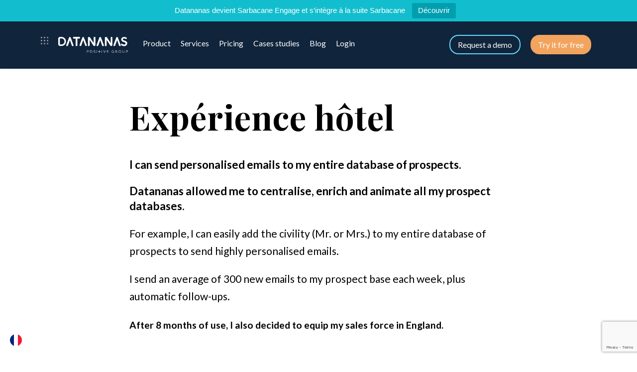

--- FILE ---
content_type: text/html; charset=UTF-8
request_url: https://www.datananas.com/en/use-case/experience-hotel?scrollTo=feature-sourcing
body_size: 11540
content:
    <!doctype html>
<!--[if lt IE 9]><html class="no-js no-svg ie lt-ie9 lt-ie8 lt-ie7" lang="en-US"> <![endif]-->
<!--[if IE 9]><html class="no-js no-svg ie ie9 lt-ie9 lt-ie8" lang="en-US"> <![endif]-->
<!--[if gt IE 9]><!--><html class="no-js no-svg" lang="en-US"> <!--<![endif]-->
<head>
    <meta charset="UTF-8" />
    <meta name="description" content="Logiciel de prospection B2B">
    <link rel="stylesheet" href="https://www.datananas.com/wp-content/themes/datananas/style.css" type="text/css" media="screen" />
    <meta http-equiv="Content-Type" content="text/html; charset=UTF-8" />
    <meta http-equiv="X-UA-Compatible" content="IE=edge">
    <meta name="viewport" content="width=device-width, initial-scale=1">
    <link rel="author" href="https://www.datananas.com/wp-content/themes/datananas/humans.txt" />
    <link rel="pingback" href="https://www.datananas.com/xmlrpc.php" />
    <link rel="profile" href="http://gmpg.org/xfn/11">
    <meta name='robots' content='index, follow, max-image-preview:large, max-snippet:-1, max-video-preview:-1' />
<link rel="alternate" href="https://www.datananas.com/use-case/experience-hotel" hreflang="fr" />
<link rel="alternate" href="https://www.datananas.com/en/use-case/experience-hotel" hreflang="en" />

	<!-- This site is optimized with the Yoast SEO plugin v26.8 - https://yoast.com/product/yoast-seo-wordpress/ -->
	<title>Expérience hôtel - Datananas</title>
	<link rel="canonical" href="https://www.datananas.com/en/use-case/experience-hotel" />
	<meta property="og:locale" content="en_US" />
	<meta property="og:locale:alternate" content="fr_FR" />
	<meta property="og:type" content="article" />
	<meta property="og:title" content="Expérience hôtel - Datananas" />
	<meta property="og:description" content="I can send personalised emails to my entire database of prospects. Datananas allowed me to centralise, enrich and animate all my prospect databases. For example, I can easily add the civility (Mr. or Mrs.) to my entire database of prospects to send highly personalised emails. I send an average of 300 new emails to my [&hellip;]" />
	<meta property="og:url" content="https://www.datananas.com/en/use-case/experience-hotel" />
	<meta property="og:site_name" content="Datananas" />
	<meta property="article:modified_time" content="2022-05-31T14:35:48+00:00" />
	<meta name="twitter:card" content="summary_large_image" />
	<meta name="twitter:label1" content="Est. reading time" />
	<meta name="twitter:data1" content="1 minute" />
	<script type="application/ld+json" class="yoast-schema-graph">{"@context":"https://schema.org","@graph":[{"@type":"WebPage","@id":"https://www.datananas.com/en/use-case/experience-hotel","url":"https://www.datananas.com/en/use-case/experience-hotel","name":"Expérience hôtel - Datananas","isPartOf":{"@id":"https://www.datananas.com/en/home-en/#website"},"datePublished":"2022-05-31T14:35:47+00:00","dateModified":"2022-05-31T14:35:48+00:00","breadcrumb":{"@id":"https://www.datananas.com/en/use-case/experience-hotel#breadcrumb"},"inLanguage":"en-US","potentialAction":[{"@type":"ReadAction","target":["https://www.datananas.com/en/use-case/experience-hotel"]}]},{"@type":"BreadcrumbList","@id":"https://www.datananas.com/en/use-case/experience-hotel#breadcrumb","itemListElement":[{"@type":"ListItem","position":1,"name":"Accueil","item":"https://www.datananas.com/en/home-en"},{"@type":"ListItem","position":2,"name":"Expérience hôtel"}]},{"@type":"WebSite","@id":"https://www.datananas.com/en/home-en/#website","url":"https://www.datananas.com/en/home-en/","name":"Datananas","description":"Logiciel de prospection B2B","potentialAction":[{"@type":"SearchAction","target":{"@type":"EntryPoint","urlTemplate":"https://www.datananas.com/en/home-en/?s={search_term_string}"},"query-input":{"@type":"PropertyValueSpecification","valueRequired":true,"valueName":"search_term_string"}}],"inLanguage":"en-US"}]}</script>
	<!-- / Yoast SEO plugin. -->


<link rel="alternate" type="application/rss+xml" title="Datananas &raquo; Feed" href="https://www.datananas.com/en/feed" />
<link rel="alternate" type="application/rss+xml" title="Datananas &raquo; Comments Feed" href="https://www.datananas.com/en/comments/feed" />
<link rel="alternate" title="oEmbed (JSON)" type="application/json+oembed" href="https://www.datananas.com/wp-json/oembed/1.0/embed?url=https%3A%2F%2Fwww.datananas.com%2Fen%2Fuse-case%2Fexperience-hotel" />
<link rel="alternate" title="oEmbed (XML)" type="text/xml+oembed" href="https://www.datananas.com/wp-json/oembed/1.0/embed?url=https%3A%2F%2Fwww.datananas.com%2Fen%2Fuse-case%2Fexperience-hotel&#038;format=xml" />
<style id='wp-img-auto-sizes-contain-inline-css' type='text/css'>
img:is([sizes=auto i],[sizes^="auto," i]){contain-intrinsic-size:3000px 1500px}
/*# sourceURL=wp-img-auto-sizes-contain-inline-css */
</style>
<style id='wp-emoji-styles-inline-css' type='text/css'>

	img.wp-smiley, img.emoji {
		display: inline !important;
		border: none !important;
		box-shadow: none !important;
		height: 1em !important;
		width: 1em !important;
		margin: 0 0.07em !important;
		vertical-align: -0.1em !important;
		background: none !important;
		padding: 0 !important;
	}
/*# sourceURL=wp-emoji-styles-inline-css */
</style>
<style id='wp-block-library-inline-css' type='text/css'>
:root{--wp-block-synced-color:#7a00df;--wp-block-synced-color--rgb:122,0,223;--wp-bound-block-color:var(--wp-block-synced-color);--wp-editor-canvas-background:#ddd;--wp-admin-theme-color:#007cba;--wp-admin-theme-color--rgb:0,124,186;--wp-admin-theme-color-darker-10:#006ba1;--wp-admin-theme-color-darker-10--rgb:0,107,160.5;--wp-admin-theme-color-darker-20:#005a87;--wp-admin-theme-color-darker-20--rgb:0,90,135;--wp-admin-border-width-focus:2px}@media (min-resolution:192dpi){:root{--wp-admin-border-width-focus:1.5px}}.wp-element-button{cursor:pointer}:root .has-very-light-gray-background-color{background-color:#eee}:root .has-very-dark-gray-background-color{background-color:#313131}:root .has-very-light-gray-color{color:#eee}:root .has-very-dark-gray-color{color:#313131}:root .has-vivid-green-cyan-to-vivid-cyan-blue-gradient-background{background:linear-gradient(135deg,#00d084,#0693e3)}:root .has-purple-crush-gradient-background{background:linear-gradient(135deg,#34e2e4,#4721fb 50%,#ab1dfe)}:root .has-hazy-dawn-gradient-background{background:linear-gradient(135deg,#faaca8,#dad0ec)}:root .has-subdued-olive-gradient-background{background:linear-gradient(135deg,#fafae1,#67a671)}:root .has-atomic-cream-gradient-background{background:linear-gradient(135deg,#fdd79a,#004a59)}:root .has-nightshade-gradient-background{background:linear-gradient(135deg,#330968,#31cdcf)}:root .has-midnight-gradient-background{background:linear-gradient(135deg,#020381,#2874fc)}:root{--wp--preset--font-size--normal:16px;--wp--preset--font-size--huge:42px}.has-regular-font-size{font-size:1em}.has-larger-font-size{font-size:2.625em}.has-normal-font-size{font-size:var(--wp--preset--font-size--normal)}.has-huge-font-size{font-size:var(--wp--preset--font-size--huge)}.has-text-align-center{text-align:center}.has-text-align-left{text-align:left}.has-text-align-right{text-align:right}.has-fit-text{white-space:nowrap!important}#end-resizable-editor-section{display:none}.aligncenter{clear:both}.items-justified-left{justify-content:flex-start}.items-justified-center{justify-content:center}.items-justified-right{justify-content:flex-end}.items-justified-space-between{justify-content:space-between}.screen-reader-text{border:0;clip-path:inset(50%);height:1px;margin:-1px;overflow:hidden;padding:0;position:absolute;width:1px;word-wrap:normal!important}.screen-reader-text:focus{background-color:#ddd;clip-path:none;color:#444;display:block;font-size:1em;height:auto;left:5px;line-height:normal;padding:15px 23px 14px;text-decoration:none;top:5px;width:auto;z-index:100000}html :where(.has-border-color){border-style:solid}html :where([style*=border-top-color]){border-top-style:solid}html :where([style*=border-right-color]){border-right-style:solid}html :where([style*=border-bottom-color]){border-bottom-style:solid}html :where([style*=border-left-color]){border-left-style:solid}html :where([style*=border-width]){border-style:solid}html :where([style*=border-top-width]){border-top-style:solid}html :where([style*=border-right-width]){border-right-style:solid}html :where([style*=border-bottom-width]){border-bottom-style:solid}html :where([style*=border-left-width]){border-left-style:solid}html :where(img[class*=wp-image-]){height:auto;max-width:100%}:where(figure){margin:0 0 1em}html :where(.is-position-sticky){--wp-admin--admin-bar--position-offset:var(--wp-admin--admin-bar--height,0px)}@media screen and (max-width:600px){html :where(.is-position-sticky){--wp-admin--admin-bar--position-offset:0px}}

/*# sourceURL=wp-block-library-inline-css */
</style><style id='global-styles-inline-css' type='text/css'>
:root{--wp--preset--aspect-ratio--square: 1;--wp--preset--aspect-ratio--4-3: 4/3;--wp--preset--aspect-ratio--3-4: 3/4;--wp--preset--aspect-ratio--3-2: 3/2;--wp--preset--aspect-ratio--2-3: 2/3;--wp--preset--aspect-ratio--16-9: 16/9;--wp--preset--aspect-ratio--9-16: 9/16;--wp--preset--color--black: #000000;--wp--preset--color--cyan-bluish-gray: #abb8c3;--wp--preset--color--white: #ffffff;--wp--preset--color--pale-pink: #f78da7;--wp--preset--color--vivid-red: #cf2e2e;--wp--preset--color--luminous-vivid-orange: #ff6900;--wp--preset--color--luminous-vivid-amber: #fcb900;--wp--preset--color--light-green-cyan: #7bdcb5;--wp--preset--color--vivid-green-cyan: #00d084;--wp--preset--color--pale-cyan-blue: #8ed1fc;--wp--preset--color--vivid-cyan-blue: #0693e3;--wp--preset--color--vivid-purple: #9b51e0;--wp--preset--gradient--vivid-cyan-blue-to-vivid-purple: linear-gradient(135deg,rgb(6,147,227) 0%,rgb(155,81,224) 100%);--wp--preset--gradient--light-green-cyan-to-vivid-green-cyan: linear-gradient(135deg,rgb(122,220,180) 0%,rgb(0,208,130) 100%);--wp--preset--gradient--luminous-vivid-amber-to-luminous-vivid-orange: linear-gradient(135deg,rgb(252,185,0) 0%,rgb(255,105,0) 100%);--wp--preset--gradient--luminous-vivid-orange-to-vivid-red: linear-gradient(135deg,rgb(255,105,0) 0%,rgb(207,46,46) 100%);--wp--preset--gradient--very-light-gray-to-cyan-bluish-gray: linear-gradient(135deg,rgb(238,238,238) 0%,rgb(169,184,195) 100%);--wp--preset--gradient--cool-to-warm-spectrum: linear-gradient(135deg,rgb(74,234,220) 0%,rgb(151,120,209) 20%,rgb(207,42,186) 40%,rgb(238,44,130) 60%,rgb(251,105,98) 80%,rgb(254,248,76) 100%);--wp--preset--gradient--blush-light-purple: linear-gradient(135deg,rgb(255,206,236) 0%,rgb(152,150,240) 100%);--wp--preset--gradient--blush-bordeaux: linear-gradient(135deg,rgb(254,205,165) 0%,rgb(254,45,45) 50%,rgb(107,0,62) 100%);--wp--preset--gradient--luminous-dusk: linear-gradient(135deg,rgb(255,203,112) 0%,rgb(199,81,192) 50%,rgb(65,88,208) 100%);--wp--preset--gradient--pale-ocean: linear-gradient(135deg,rgb(255,245,203) 0%,rgb(182,227,212) 50%,rgb(51,167,181) 100%);--wp--preset--gradient--electric-grass: linear-gradient(135deg,rgb(202,248,128) 0%,rgb(113,206,126) 100%);--wp--preset--gradient--midnight: linear-gradient(135deg,rgb(2,3,129) 0%,rgb(40,116,252) 100%);--wp--preset--font-size--small: 13px;--wp--preset--font-size--medium: 20px;--wp--preset--font-size--large: 36px;--wp--preset--font-size--x-large: 42px;--wp--preset--spacing--20: 0.44rem;--wp--preset--spacing--30: 0.67rem;--wp--preset--spacing--40: 1rem;--wp--preset--spacing--50: 1.5rem;--wp--preset--spacing--60: 2.25rem;--wp--preset--spacing--70: 3.38rem;--wp--preset--spacing--80: 5.06rem;--wp--preset--shadow--natural: 6px 6px 9px rgba(0, 0, 0, 0.2);--wp--preset--shadow--deep: 12px 12px 50px rgba(0, 0, 0, 0.4);--wp--preset--shadow--sharp: 6px 6px 0px rgba(0, 0, 0, 0.2);--wp--preset--shadow--outlined: 6px 6px 0px -3px rgb(255, 255, 255), 6px 6px rgb(0, 0, 0);--wp--preset--shadow--crisp: 6px 6px 0px rgb(0, 0, 0);}:where(.is-layout-flex){gap: 0.5em;}:where(.is-layout-grid){gap: 0.5em;}body .is-layout-flex{display: flex;}.is-layout-flex{flex-wrap: wrap;align-items: center;}.is-layout-flex > :is(*, div){margin: 0;}body .is-layout-grid{display: grid;}.is-layout-grid > :is(*, div){margin: 0;}:where(.wp-block-columns.is-layout-flex){gap: 2em;}:where(.wp-block-columns.is-layout-grid){gap: 2em;}:where(.wp-block-post-template.is-layout-flex){gap: 1.25em;}:where(.wp-block-post-template.is-layout-grid){gap: 1.25em;}.has-black-color{color: var(--wp--preset--color--black) !important;}.has-cyan-bluish-gray-color{color: var(--wp--preset--color--cyan-bluish-gray) !important;}.has-white-color{color: var(--wp--preset--color--white) !important;}.has-pale-pink-color{color: var(--wp--preset--color--pale-pink) !important;}.has-vivid-red-color{color: var(--wp--preset--color--vivid-red) !important;}.has-luminous-vivid-orange-color{color: var(--wp--preset--color--luminous-vivid-orange) !important;}.has-luminous-vivid-amber-color{color: var(--wp--preset--color--luminous-vivid-amber) !important;}.has-light-green-cyan-color{color: var(--wp--preset--color--light-green-cyan) !important;}.has-vivid-green-cyan-color{color: var(--wp--preset--color--vivid-green-cyan) !important;}.has-pale-cyan-blue-color{color: var(--wp--preset--color--pale-cyan-blue) !important;}.has-vivid-cyan-blue-color{color: var(--wp--preset--color--vivid-cyan-blue) !important;}.has-vivid-purple-color{color: var(--wp--preset--color--vivid-purple) !important;}.has-black-background-color{background-color: var(--wp--preset--color--black) !important;}.has-cyan-bluish-gray-background-color{background-color: var(--wp--preset--color--cyan-bluish-gray) !important;}.has-white-background-color{background-color: var(--wp--preset--color--white) !important;}.has-pale-pink-background-color{background-color: var(--wp--preset--color--pale-pink) !important;}.has-vivid-red-background-color{background-color: var(--wp--preset--color--vivid-red) !important;}.has-luminous-vivid-orange-background-color{background-color: var(--wp--preset--color--luminous-vivid-orange) !important;}.has-luminous-vivid-amber-background-color{background-color: var(--wp--preset--color--luminous-vivid-amber) !important;}.has-light-green-cyan-background-color{background-color: var(--wp--preset--color--light-green-cyan) !important;}.has-vivid-green-cyan-background-color{background-color: var(--wp--preset--color--vivid-green-cyan) !important;}.has-pale-cyan-blue-background-color{background-color: var(--wp--preset--color--pale-cyan-blue) !important;}.has-vivid-cyan-blue-background-color{background-color: var(--wp--preset--color--vivid-cyan-blue) !important;}.has-vivid-purple-background-color{background-color: var(--wp--preset--color--vivid-purple) !important;}.has-black-border-color{border-color: var(--wp--preset--color--black) !important;}.has-cyan-bluish-gray-border-color{border-color: var(--wp--preset--color--cyan-bluish-gray) !important;}.has-white-border-color{border-color: var(--wp--preset--color--white) !important;}.has-pale-pink-border-color{border-color: var(--wp--preset--color--pale-pink) !important;}.has-vivid-red-border-color{border-color: var(--wp--preset--color--vivid-red) !important;}.has-luminous-vivid-orange-border-color{border-color: var(--wp--preset--color--luminous-vivid-orange) !important;}.has-luminous-vivid-amber-border-color{border-color: var(--wp--preset--color--luminous-vivid-amber) !important;}.has-light-green-cyan-border-color{border-color: var(--wp--preset--color--light-green-cyan) !important;}.has-vivid-green-cyan-border-color{border-color: var(--wp--preset--color--vivid-green-cyan) !important;}.has-pale-cyan-blue-border-color{border-color: var(--wp--preset--color--pale-cyan-blue) !important;}.has-vivid-cyan-blue-border-color{border-color: var(--wp--preset--color--vivid-cyan-blue) !important;}.has-vivid-purple-border-color{border-color: var(--wp--preset--color--vivid-purple) !important;}.has-vivid-cyan-blue-to-vivid-purple-gradient-background{background: var(--wp--preset--gradient--vivid-cyan-blue-to-vivid-purple) !important;}.has-light-green-cyan-to-vivid-green-cyan-gradient-background{background: var(--wp--preset--gradient--light-green-cyan-to-vivid-green-cyan) !important;}.has-luminous-vivid-amber-to-luminous-vivid-orange-gradient-background{background: var(--wp--preset--gradient--luminous-vivid-amber-to-luminous-vivid-orange) !important;}.has-luminous-vivid-orange-to-vivid-red-gradient-background{background: var(--wp--preset--gradient--luminous-vivid-orange-to-vivid-red) !important;}.has-very-light-gray-to-cyan-bluish-gray-gradient-background{background: var(--wp--preset--gradient--very-light-gray-to-cyan-bluish-gray) !important;}.has-cool-to-warm-spectrum-gradient-background{background: var(--wp--preset--gradient--cool-to-warm-spectrum) !important;}.has-blush-light-purple-gradient-background{background: var(--wp--preset--gradient--blush-light-purple) !important;}.has-blush-bordeaux-gradient-background{background: var(--wp--preset--gradient--blush-bordeaux) !important;}.has-luminous-dusk-gradient-background{background: var(--wp--preset--gradient--luminous-dusk) !important;}.has-pale-ocean-gradient-background{background: var(--wp--preset--gradient--pale-ocean) !important;}.has-electric-grass-gradient-background{background: var(--wp--preset--gradient--electric-grass) !important;}.has-midnight-gradient-background{background: var(--wp--preset--gradient--midnight) !important;}.has-small-font-size{font-size: var(--wp--preset--font-size--small) !important;}.has-medium-font-size{font-size: var(--wp--preset--font-size--medium) !important;}.has-large-font-size{font-size: var(--wp--preset--font-size--large) !important;}.has-x-large-font-size{font-size: var(--wp--preset--font-size--x-large) !important;}
/*# sourceURL=global-styles-inline-css */
</style>

<style id='classic-theme-styles-inline-css' type='text/css'>
/*! This file is auto-generated */
.wp-block-button__link{color:#fff;background-color:#32373c;border-radius:9999px;box-shadow:none;text-decoration:none;padding:calc(.667em + 2px) calc(1.333em + 2px);font-size:1.125em}.wp-block-file__button{background:#32373c;color:#fff;text-decoration:none}
/*# sourceURL=/wp-includes/css/classic-themes.min.css */
</style>
<link rel='stylesheet' id='topbar-css' href='https://www.datananas.com/wp-content/plugins/top-bar/inc/../css/topbar_style.css?ver=6.9' type='text/css' media='all' />
<link rel='stylesheet' id='wpos-slick-style-css' href='https://www.datananas.com/wp-content/plugins/wp-logo-showcase-responsive-slider-slider/assets/css/slick.css?ver=3.8.2' type='text/css' media='all' />
<link rel='stylesheet' id='wpls-public-style-css' href='https://www.datananas.com/wp-content/plugins/wp-logo-showcase-responsive-slider-slider/assets/css/wpls-public.css?ver=3.8.2' type='text/css' media='all' />
<link rel='stylesheet' id='wp-block-heading-css' href='https://www.datananas.com/wp-includes/blocks/heading/style.min.css?ver=6.9' type='text/css' media='all' />
<link rel='stylesheet' id='wp-block-paragraph-css' href='https://www.datananas.com/wp-includes/blocks/paragraph/style.min.css?ver=6.9' type='text/css' media='all' />
<script type="text/javascript" src="https://www.datananas.com/wp-includes/js/jquery/jquery.min.js?ver=3.7.1" id="jquery-core-js"></script>
<script type="text/javascript" src="https://www.datananas.com/wp-includes/js/jquery/jquery-migrate.min.js?ver=3.4.1" id="jquery-migrate-js"></script>
<script type="text/javascript" id="topbar_frontjs-js-extra">
/* <![CDATA[ */
var tpbr_settings = {"fixed":"fixed","user_who":"notloggedin","guests_or_users":"all","message":"Datananas devient Sarbacane Engage et s\u2019int\u00e8gre \u00e0 la suite Sarbacane","status":"active","yn_button":"button","color":"#12bece","button_text":"D\u00e9couvrir","button_url":"https://www.sarbacane.com/logiciel-marketing/engage","button_behavior":"samewindow","is_admin_bar":"no","detect_sticky":"1"};
//# sourceURL=topbar_frontjs-js-extra
/* ]]> */
</script>
<script type="text/javascript" src="https://www.datananas.com/wp-content/plugins/top-bar/inc/../js/tpbr_front.min.js?ver=6.9" id="topbar_frontjs-js"></script>
<link rel="https://api.w.org/" href="https://www.datananas.com/wp-json/" /><link rel="alternate" title="JSON" type="application/json" href="https://www.datananas.com/wp-json/wp/v2/use-case/765" /><link rel="EditURI" type="application/rsd+xml" title="RSD" href="https://www.datananas.com/xmlrpc.php?rsd" />
<meta name="generator" content="WordPress 6.9" />
<link rel='shortlink' href='https://www.datananas.com/?p=765' />
		<style type="text/css" id="wp-custom-css">
			.page-id-893 .article-content{
	max-width: 900px;
	margin: auto;
	padding-top: 6em;
}
.page-id-893 .article-content p, .article-body p, .article-body ul {
	line-height: 1.7em;
	margin: 1em 0;
	font-size: 1.1em;
}
.article-body ul li{
	margin-left: 1em;
}
.slides .bloc{
	 position: relative;
}
#header.slides .bloc .content{
	position: relative!important;
}		</style>
		

            <link rel="icon" type="image/x-icon" href="https://www.datananas.com/wp-content/themes/datananas/static/img/favicon.png">
    <title>Datananas - Logiciel de prospection B2B</title>
    <link rel="preconnect" href="https://fonts.gstatic.com">
    <link rel="preconnect" href="https://assets.calendly.com">
    <link rel="preconnect" href="https://fonts.googleapis.com">
    <link rel="preconnect" href="https://fonts.gstatic.com" crossorigin>

    <link href="https://assets.calendly.com/assets/external/widget.css" rel="stylesheet">
    <link href="https://fonts.googleapis.com/css2?family=Lato:ital,wght@0,300;0,400;0,700;1,400;1,700&family=Playfair+Display:ital,wght@0,400;0,700;1,400;1,700&display=swap"
          rel="stylesheet">
    <link rel="stylesheet" href="https://www.datananas.com/wp-content/themes/datananas/static/fontawesome.css"
          type="text/css">
    <link rel="stylesheet" href="https://www.datananas.com/wp-content/themes/datananas/static/tooltipster.bundle.min.css"
          type="text/css">
    <!-- Google Tag Manager -->
    <script>(function(w,d,s,l,i){w[l]=w[l]||[];w[l].push({'gtm.start':
                new Date().getTime(),event:'gtm.js'});var f=d.getElementsByTagName(s)[0],
            j=d.createElement(s),dl=l!='dataLayer'?'&l='+l:'';j.async=true;j.src=
            'https://www.googletagmanager.com/gtm.js?id='+i+dl;f.parentNode.insertBefore(j,f);
        })(window,document,'script','dataLayer','GTM-NZC8KH8');</script>
    <!-- End Google Tag Manager -->

<body class="wp-singular use-case-template-default single single-use-case postid-765 wp-theme-datananas" data-template="base.twig">
<!-- Google Tag Manager (noscript) -->
<noscript><iframe src="https://www.googletagmanager.com/ns.html?id=GTM-NZC8KH8"
                  height="0" width="0" style="display:none;visibility:hidden"></iframe></noscript>
<!-- End Google Tag Manager (noscript) -->
    <div id="gb-flag" style="top: auto !important;" class="lang-picker lang-picker-first">
        <a href="https://www.datananas.com/en/use-case/experience-hotel"><img class="" width="24" height="24" src="https://www.datananas.com/wp-content/themes/datananas/static/img/gb.svg" alt="GB Flag" /></a>
    </div>
    <div id="fr-flag" class="lang-picker" onclick="clickLangPicker('fr')">
        <img class="" width="24" height="24" src="https://www.datananas.com/wp-content/themes/datananas/static/img/fr.svg" alt="FR Flag">
    </div>

<a class="skip-link screen-reader-text" href="#content">Skip to content</a>
<header class="header-nav" id="header">
            <div id="header-nav-main">
            <div>
                <img class="bento " src="https://www.datananas.com/wp-content/uploads/2023/02/bento.png" alt="Bento Apps" class="ico-bento" />
                <a id="logo-big" href="/"><img src="https://www.datananas.com/wp-content/themes/datananas/static/img/Logo-Datananas-Blanc-plat.svg" class="logo " alt="Logo Datananas"/></a>
                <ul class="menu">
                                                                        <li class=" menu-item menu-item-type-post_type menu-item-object-page menu-item-532">
                                <a target="" href="https://www.datananas.com/en/product">                                    <span>Product</span>
                                    <div class="clear"></div>
                                </a>
                                                            </li>
                                                    <li class=" menu-item menu-item-type-post_type menu-item-object-page menu-item-530">
                                <a target="" href="https://www.datananas.com/en/resources">                                    <span>Services</span>
                                    <div class="clear"></div>
                                </a>
                                                            </li>
                                                    <li class=" menu-item menu-item-type-post_type menu-item-object-page menu-item-531">
                                <a target="" href="https://www.datananas.com/en/pricing">                                    <span>Pricing</span>
                                    <div class="clear"></div>
                                </a>
                                                            </li>
                                                    <li class=" menu-item menu-item-type-post_type menu-item-object-page menu-item-533">
                                <a target="" href="https://www.datananas.com/en/use-case">                                    <span>Cases studies</span>
                                    <div class="clear"></div>
                                </a>
                                                            </li>
                                                    <li class=" menu-item menu-item-type-custom menu-item-object-custom menu-item-534">
                                <a target="" href="https://blog.datananas.com/en">                                    <span>Blog</span>
                                    <div class="clear"></div>
                                </a>
                                                            </li>
                                                    <li class=" menu-item menu-item-type-custom menu-item-object-custom menu-item-535">
                                <a target="" href="https://doug.datananas.com/login">                                    <span>Login</span>
                                    <div class="clear"></div>
                                </a>
                                                            </li>
                                                            </ul>  
            </div>
            <div>
		<ul class="cta">
                    <li class="menu-btn-wrap">
                        <a href="#"
                           onclick="Calendly.initPopupWidget({url: 'https://calendly.com/sarbacane_commerce/offres?prov=datananas.com'});return false;">
                            <button class="mid-btn outline-secondary-btn radius demo">Request a demo
                            </button>
                        </a>
                    </li>
                                            <li class="menu-btn-wrap">
                            <a href="https://account.sarbacane.com/auth/signup?prov=datananas.com">
                                <button class="mid-btn primary-btn radius free-trial">Try it for free</button>
                            </a>
                        </li>
                                    	<input class="menu-btn" type="checkbox" id="menu-btn" onclick="clickMenu()"/>
                	<label class="menu-icon" for="menu-btn"><span class="navicon"></span></label>
		</ul>
            </div>
        </div>
        <div class="clear"></div>
    </header>

	<div class="content-wrapper">
		<article class="post-type-use-case" id="post-765">
						<section class="article-content">
				<div class="contenu">
											<h1 class="article-h1">Expérience hôtel</h1>
															<div class="article-body">
													
<h3 class="wp-block-heading">I can send personalised emails to my entire database of prospects.</h3>



<h3 class="wp-block-heading">Datananas allowed me to centralise, enrich and animate all my prospect databases.</h3>



<p>For example, I can easily add the civility (Mr. or Mrs.) to my entire database of prospects to send highly personalised emails.</p>



<p>I send an average of 300 new emails to my prospect base each week, plus automatic follow-ups.</p>



<h4 class="wp-block-heading">After 8 months of use, I also decided to equip my sales force in England.</h4>

																	</div>

											<div class="author">
							<div class="grid_4">
								<img src="https://www.datananas.com/en/use-case/experience-hotel/experience-hotel-3" alt="" />
							</div>
							<div class="grid_8">
								<p class="citation">Experience Hotel is a customer relationship management tool designed to generate additional revenue for hotels. Experience Hotel helps to understand guest needs, optimise service and deliver exceptional experiences.</p>
								<p class="name">Lionel Cervera, Sales Manager, Expérience hôtel</p>
							</div>
							<div class="clear"></div>
						</div>
									</div>
			</section>

					</article>
	</div><!-- /content-wrapper -->

    <footer class="footer">
        <div class="customer-logo" id="ils-nous-font-confiance">
            <div class="contenu">
                <h2>They trust us</h2>
                <ul>
                    <li><img src="https://www.datananas.com/wp-content/themes/datananas/static/img/customers/Netinteractive.webp"
                             class="logo logo-conf-1 " width="240" alt="Netinteractive Logo"/></li>
                    <li><img src="https://www.datananas.com/wp-content/themes/datananas/static/img/customers/Corporama.webp"
                             class="logo logo-conf-2 " width="240" alt="Corporama Logo"/></li>
                    <li><img src="https://www.datananas.com/wp-content/themes/datananas/static/img/customers/affluences-logo.webp"
                             class="logo logo-conf-2 " width="240" alt="Affluences Logo"/></li>
                    <li><img style="width: 12%" src="https://www.datananas.com/wp-content/themes/datananas/static/img/customers/MyES.webp"
                             class="logo logo-conf-3 " width="240" alt="MyES Logo"/></li>
                    <li><img style="width: 8%" src="https://www.datananas.com/wp-content/themes/datananas/static/img/customers/Gift for change.png"
                             class="logo logo-conf-4 " width="240" alt="Gift For Change Logo"/></li>
                </ul>
            </div>
        </div>
        <div class="navigation">
            <div class="contenu">
                <div class="row row-1">
                    <div class="grid_3">
                        <img src="https://www.datananas.com/wp-content/themes/datananas/static/img/Logo-Datananas-Blanc-plat.svg"
                             class="logo " alt="Datananas Logo"/>
                    </div>
                    <div class="offset_6 grid_3">
                        <div class="btn" id="btn-rdv">
                            <button onclick="Calendly.initPopupWidget({url: 'https://calendly.com/sarbacane_commerce/offres?prov=datananas.com'});return false;"
                                    class="big-btn primary-btn">Make an appointment
                            </button>
                        </div>
                    </div>
                    <div class="clear"></div>
                </div>
                <div class="row row-2">
                    <div class="grid_3">
                        <div class="bloc">
                            <p class="desc">With Datananas, sales people save 8 times more time in their BtoB prospecting. The sales team can source their contacts, engage them thanks to the intelligent use of data and manage all their prospecting from Datananas.</p>
                        </div>
                    </div>
                    <div class="grid_3">
                        <div class="bloc">
                            <span class="title"><span>Product</span></span>
                            <ul>
                                <li class="first"><a href="https://www.datananas.com/en/use-case/experience-hotel?scrollTo=feature-sourcing">Sourcing</a></li>
                                <li><a href="https://www.datananas.com/en/use-case/experience-hotel?scrollTo=feature-engagement">Engagement</a></li>
                                <li><a href="https://www.datananas.com/en/use-case/experience-hotel?scrollTo=feature-gestion">Management</a></li>
                                <li class="last"><a href="https://www.datananas.com/en/use-case/experience-hotel?scrollTo=integrations">Integrations</a></li>
                            </ul>

                            <span id="footer-txt-2" class="title"><span>The Datananas solution</span></span>
                            <ul>
                                <li class="first"><a href="">Features</a></li>
                                <li><a href="https://help.datananas.com/">Help centre</a></li>
                                <li><a href="https://academy.datananas.com/">Academy</a></li>
                                <li><a href="https://status.datananas.com/">Statut</a></li>
                                <li class="last"><a href="https://docs.datananas.com/reference/introduction">API</a></li>
                            </ul>
                        </div>
                    </div>
                    <div class="grid_3">
                        <div class="bloc">
                            <span class="title"><span>Services</span></span>
                            <ul>
                                <li class="first"><a href="https://www.datananas.com/en/resources">Support</a></li>
                                <li><a href="https://blog.datananas.com//">Resources</a></li>
                                <li class="last"><a href="https://www.datananas.com/en/resources/?scrollTo=webinar">Events</a></li>
                            </ul>

                            <span id="footer-txt-1" class="title"><span>Blog</span></span>
                            <ul>
                                <li class="first"><a href="https://blog.datananas.com//outbound-sales/">Outbound Sales</a></li>
                                                            </ul>
                        </div>
                    </div>
                    <div class="grid_3">
                        <div class="bloc">
                            <span class="title"><span id="last-row-footer">Follow us</span></span>
                            <ul class="RS">
                                <li class="linkedin"><a href="https://www.linkedin.com/company/groupe-positive"><i
                                                class="fab fa-linkedin"></i></a></li>
                                <li class="youtube"><a href="https://www.youtube.com/c/datananas"><i
                                                class="fab fa-youtube"></i></a></li>
                                <li class="twitter"><a href="https://twitter.com/sarbacanesoft "><i
                                                class="fab fa-twitter"></i></a></li>
                            </ul>

                            <span id="footer-txt-3" class="title"><span>Lille</span></span>
                            <p class="adress">
                                <span itemprop="streetAddress">
                                    Parc d'activités des 4 vents <br>
                                    3 avenue Antoine Pinay
                                </span><br>
                                <span itemprop="postalCode">59510</span>
                                <span itemprop="addressLocality">Hem</span>
                            </p>
                            <a href="https://www.groupe-positive.com/contact?prov=datananas.com" id="btn-contact">Contact us</a>
                        </div>
                    </div>
                    <div class="clear"></div>
                </div>
            </div>
        </div>
        <div class="copyright">
            <div class="contenu">
                <div class="row" id="rdpd-bloc">
                    <div class="grid_2">
                        <div class="rgpd">
                            <img src="https://www.datananas.com/wp-content/themes/datananas/static/img/rgpd.svg" class="RGPD "
                                 alt="RGPD logo"/>
                        </div>
                    </div>
                    <div class="grid_10">
                        <ul class="nav">
                            <li><a href="https://www.datananas.com/en/legal-notices">Legal notice</a></li>
                            <li><a href="https://www.datananas.com/en/cookies-en">Cookies</a></li>
                            <!--<li><a href="https://www.datananas.com/en/use-case/experience-hotel">Privacy Policy</a></li>-->
                            <li><a href="https://www.datananas.com/en/terms-of-use">Conditions of use</a></li>
                        </ul>
                    </div>
                    <div class="clear"></div>
                </div>
            </div>
        </div>
    </footer>

    <div id="popin-marketing" class="hide">
          <div class="content">
              <div class="close"><i class="fa fa-times"></i></div>
              <div class="icone"><i class="fa fa-phone-alt"></i></div>
              <div class="clear"></div>
              <div class="title"><p>Prendre rendez-vous avec un consultant</p></div>
              <div class="descr">
                  <p class="bold">Discutons :</p>
                  <p>- de vos enjeux marketing</p>
                  <p>- de vos besoins fonctionnels</p>
                  <p>- d'un niveau d'accompagnement adapté</p>
              </div>
              <div class="bouton">
                  <a href="https://calendly.com/sarbacane_commerce/offres?prov=datananas.com"><button class="big-btn primary-btn"><i class="fas fa-check"></i> Choisir un créneau</button></a>
              </div>
          </div>
      </div>
    <script type="speculationrules">
{"prefetch":[{"source":"document","where":{"and":[{"href_matches":"/*"},{"not":{"href_matches":["/wp-*.php","/wp-admin/*","/wp-content/uploads/*","/wp-content/*","/wp-content/plugins/*","/wp-content/themes/datananas/*","/*\\?(.+)"]}},{"not":{"selector_matches":"a[rel~=\"nofollow\"]"}},{"not":{"selector_matches":".no-prefetch, .no-prefetch a"}}]},"eagerness":"conservative"}]}
</script>

		<!-- GA Google Analytics @ https://m0n.co/ga -->
		<script async src="https://www.googletagmanager.com/gtag/js?id=UA-9928628-17"></script>
		<script>
			window.dataLayer = window.dataLayer || [];
			function gtag(){dataLayer.push(arguments);}
			gtag('js', new Date());
			gtag('config', 'UA-9928628-17');
		</script>

	<script type="text/javascript" src="https://www.google.com/recaptcha/api.js?render=6LcWrjsgAAAAABKzNV1GEI7EFpG4TV7CNNWf-W2C&amp;ver=3.0" id="google-recaptcha-js"></script>
<script type="text/javascript" src="https://www.datananas.com/wp-includes/js/dist/vendor/wp-polyfill.min.js?ver=3.15.0" id="wp-polyfill-js"></script>
<script type="text/javascript" id="wpcf7-recaptcha-js-before">
/* <![CDATA[ */
var wpcf7_recaptcha = {
    "sitekey": "6LcWrjsgAAAAABKzNV1GEI7EFpG4TV7CNNWf-W2C",
    "actions": {
        "homepage": "homepage",
        "contactform": "contactform"
    }
};
//# sourceURL=wpcf7-recaptcha-js-before
/* ]]> */
</script>
<script type="text/javascript" src="https://www.datananas.com/wp-content/plugins/contact-form-7/modules/recaptcha/index.js?ver=6.1.4" id="wpcf7-recaptcha-js"></script>
<script id="wp-emoji-settings" type="application/json">
{"baseUrl":"https://s.w.org/images/core/emoji/17.0.2/72x72/","ext":".png","svgUrl":"https://s.w.org/images/core/emoji/17.0.2/svg/","svgExt":".svg","source":{"concatemoji":"https://www.datananas.com/wp-includes/js/wp-emoji-release.min.js?ver=6.9"}}
</script>
<script type="module">
/* <![CDATA[ */
/*! This file is auto-generated */
const a=JSON.parse(document.getElementById("wp-emoji-settings").textContent),o=(window._wpemojiSettings=a,"wpEmojiSettingsSupports"),s=["flag","emoji"];function i(e){try{var t={supportTests:e,timestamp:(new Date).valueOf()};sessionStorage.setItem(o,JSON.stringify(t))}catch(e){}}function c(e,t,n){e.clearRect(0,0,e.canvas.width,e.canvas.height),e.fillText(t,0,0);t=new Uint32Array(e.getImageData(0,0,e.canvas.width,e.canvas.height).data);e.clearRect(0,0,e.canvas.width,e.canvas.height),e.fillText(n,0,0);const a=new Uint32Array(e.getImageData(0,0,e.canvas.width,e.canvas.height).data);return t.every((e,t)=>e===a[t])}function p(e,t){e.clearRect(0,0,e.canvas.width,e.canvas.height),e.fillText(t,0,0);var n=e.getImageData(16,16,1,1);for(let e=0;e<n.data.length;e++)if(0!==n.data[e])return!1;return!0}function u(e,t,n,a){switch(t){case"flag":return n(e,"\ud83c\udff3\ufe0f\u200d\u26a7\ufe0f","\ud83c\udff3\ufe0f\u200b\u26a7\ufe0f")?!1:!n(e,"\ud83c\udde8\ud83c\uddf6","\ud83c\udde8\u200b\ud83c\uddf6")&&!n(e,"\ud83c\udff4\udb40\udc67\udb40\udc62\udb40\udc65\udb40\udc6e\udb40\udc67\udb40\udc7f","\ud83c\udff4\u200b\udb40\udc67\u200b\udb40\udc62\u200b\udb40\udc65\u200b\udb40\udc6e\u200b\udb40\udc67\u200b\udb40\udc7f");case"emoji":return!a(e,"\ud83e\u1fac8")}return!1}function f(e,t,n,a){let r;const o=(r="undefined"!=typeof WorkerGlobalScope&&self instanceof WorkerGlobalScope?new OffscreenCanvas(300,150):document.createElement("canvas")).getContext("2d",{willReadFrequently:!0}),s=(o.textBaseline="top",o.font="600 32px Arial",{});return e.forEach(e=>{s[e]=t(o,e,n,a)}),s}function r(e){var t=document.createElement("script");t.src=e,t.defer=!0,document.head.appendChild(t)}a.supports={everything:!0,everythingExceptFlag:!0},new Promise(t=>{let n=function(){try{var e=JSON.parse(sessionStorage.getItem(o));if("object"==typeof e&&"number"==typeof e.timestamp&&(new Date).valueOf()<e.timestamp+604800&&"object"==typeof e.supportTests)return e.supportTests}catch(e){}return null}();if(!n){if("undefined"!=typeof Worker&&"undefined"!=typeof OffscreenCanvas&&"undefined"!=typeof URL&&URL.createObjectURL&&"undefined"!=typeof Blob)try{var e="postMessage("+f.toString()+"("+[JSON.stringify(s),u.toString(),c.toString(),p.toString()].join(",")+"));",a=new Blob([e],{type:"text/javascript"});const r=new Worker(URL.createObjectURL(a),{name:"wpTestEmojiSupports"});return void(r.onmessage=e=>{i(n=e.data),r.terminate(),t(n)})}catch(e){}i(n=f(s,u,c,p))}t(n)}).then(e=>{for(const n in e)a.supports[n]=e[n],a.supports.everything=a.supports.everything&&a.supports[n],"flag"!==n&&(a.supports.everythingExceptFlag=a.supports.everythingExceptFlag&&a.supports[n]);var t;a.supports.everythingExceptFlag=a.supports.everythingExceptFlag&&!a.supports.flag,a.supports.everything||((t=a.source||{}).concatemoji?r(t.concatemoji):t.wpemoji&&t.twemoji&&(r(t.twemoji),r(t.wpemoji)))});
//# sourceURL=https://www.datananas.com/wp-includes/js/wp-emoji-loader.min.js
/* ]]> */
</script>


	<div style="display:none;" id="bento_nav">
	    <section class="products_page_product_items">
            <div class="products_page_close" onclick="products_page_close()"></div>
            <div class="products_page_content">
                <h1>Tout pour réussir son marketing digital</h1>
                <div class="products_page_products">
                    <div class="products_page_box_product products_page_sarbacane_app">
                        <a href="https://www.sarbacane.com?utm_source=datananas_web&utm_medium=bento" target="_blank">
                            <div class="products_page_box_gradient">
                                <img class="" src="https://www.sarbacanegroup-cdn.com/img/product/sarbacane.png" alt="Sarbacane" />
                            </div>
                            <div class="products_page_box_text">
                                <p class="products_page_product_name">Sarbacane</p>
                                <p class="products_page_product_desc">Email, SMS marketing</p>
                                <p class="products_page_product_text">
                                    La solution Email, SMS &amp; Automation de référence pour créer, envoyer et analyser vos campagnes marketing multicanales.
                                </p>
                            </div>
                        </a>
                    </div>
                    <div class="products_page_box_product products_page_sarbacane_chat">
                        <a href="https://www.sarbacane.com/chat?utm_source=datananas_web&utm_medium=bento" target="_blank">
                            <div class="products_page_box_gradient">
                                <img class="" src="https://www.sarbacanegroup-cdn.com/img/product/sarbacane-chat.png" alt="Sarbacane chat" />
                            </div>
                            <div class="products_page_box_text">
                                <p class="products_page_product_name">Sarbacane chat</p>
                                <p class="products_page_product_desc">Solution conversationnelle</p>
                                <p class="products_page_product_text">
                                    Installez une bulle de chat sur votre site et interagissez avec vos visiteurs : chat en ligne, chatbot, prise de rendez-vous...
                                </p>
                            </div>
                        </a>
                    </div>
                    <div class="products_page_box_product products_page_layout">
                        <a href="https://layout.io/fr?utm_source=datananas_web&utm_medium=bento" target="_blank">
                            <div class="products_page_box_gradient">
                                <img class="" src="https://www.sarbacanegroup-cdn.com/img/product/layout.png" alt="Layout" />
                            </div>
                            <div class="products_page_box_text">
                                <p class="products_page_product_name">Layout</p>
                                <p class="products_page_product_desc">EmailBuilder avancé</p>
                                <p class="products_page_product_text">
                                    Pensé pour les grands groupes, Layout est un outil de création de modèles email intuitif et collaboratif. Maîtrisez votre image grâce à une gestion avancée des droits d’utilisation.
                                </p>
                            </div>
                        </a>
                    </div>
                    <div class="products_page_box_product products_page_tipimail">
                        <a href="https://www.tipimail.com?utm_source=datananas_web&utm_medium=bento" target="_blank">
                            <div class="products_page_box_gradient">
                                <img class="" src="https://www.sarbacanegroup-cdn.com/img/product/tipimail.png" alt="Tipimail" />
                            </div>
                            <div class="products_page_box_text">
                                <p class="products_page_product_name">Tipimail</p>
                                <p class="products_page_product_desc">Email transactionnel</p>
                                <p class="products_page_product_text">
                                    Envoyez vos emails transactionnels par API SMTP via une plateforme facile à intégrer et à utiliser avec n'importe quel système, application ou site Web.
                                </p>
                            </div>
                        </a>
                    </div>
                    <div class="products_page_box_product products_page_datananas">
                        <a href="https://fr.datananas.com?utm_source=datananas_web&utm_medium=bento" target="_blank">
                            <div class="products_page_box_gradient">
                                <img class="" src="https://www.sarbacanegroup-cdn.com/img/product/datananas.png" alt="Datananas" />
                            </div>
                            <div class="products_page_box_text">
                                <p class="products_page_product_name">Datananas</p>
                                <p class="products_page_product_desc">Sales automation</p>
                                <p class="products_page_product_text">
                                    Trouvez de nouveaux prospects, automatisez vos prises de contact et augmentez le nombre de rendez-vous grâce à notre solution de prospection automatisée.
                                </p>
                            </div>
                        </a>
                    </div>
                    <div class="products_page_box_product products_page_jackmail">
                        <a href="https://www.jackmail.com/fr?utm_source=datananas_web&utm_medium=bento" target="_blank">
                            <div class="products_page_box_gradient">
                                <img class="" src="https://www.sarbacanegroup-cdn.com/img/product/jackmail.png" alt="Jackmail" />
                            </div>
                            <div class="products_page_box_text">
                                <p class="products_page_product_name">Jackmail</p>
                                <p class="products_page_product_desc">Email pour WordPress</p>
                                <p class="products_page_product_text">
                                    Plugin WordPress incluant un serveur SMTP professionnel. Découvrez une nouvelle manière de créer et d’envoyer vos newsletters sans quitter votre tableau de bord WordPress.
                                </p>
                            </div>
                        </a>
                    </div>
                    <div class="products_page_box_product products_page_marketing1by1">
                        <a href="https://marketing1by1.com?utm_source=datananas_web&utm_medium=bento" target="_blank">
                            <div class="products_page_box_gradient">
                                <img class="" src="https://www.sarbacanegroup-cdn.com/img/product/marketing-1by1.png" alt="Marketing 1by1" />
                            </div>
                            <div class="products_page_box_text">
                                <p class="products_page_product_name">Marketing 1by1</p>
                                <p class="products_page_product_desc">Customer Data Plateform</p>
                                <p class="products_page_product_text">
                                    Piloter vos indicateurs marketing et commerciaux, cibler efficacement vos campagnes d’acquisition ou de fidélisation et activer vos consommateurs en omnicanal.
                                </p>
                            </div>
                        </a>
                    </div>
                </div>

                <div class="product_page_group">
                    <a href="https://www.groupe-positive.com?utm_source=datananas_web&utm_medium=bento" target="_blank">
                        <img class="" src="https://www.sarbacanegroup-cdn.com/img/logo/logo-positive-bleu.svg" alt="Groupe Positive">
                    </a>
                </div>

            </div>
            </section>
	</div>

    <script src="https://ajax.googleapis.com/ajax/libs/jquery/1.6.2/jquery.min.js"></script>
    <script src="https://www.datananas.com/wp-content/themes/datananas/static/tooltipster.bundle.min.js" type="text/javascript"></script>
    <script src="https://assets.calendly.com/assets/external/widget.js" type="text/javascript"></script>
    <script src="https://kit.fontawesome.com/0663486ea6.js" crossorigin="anonymous"></script>
    <script id="Cookiebot" src="https://consent.cookiebot.com/uc.js" data-cbid="c7db6e15-2dfa-4772-918e-3fb208ffc025" data-blockingmode="auto" type="text/javascript"></script>
    <script type="text/javascript" src="https://www.datananas.com/wp-content/themes/datananas/static/js/base.js"></script>

</body>
</html>

--- FILE ---
content_type: text/html; charset=utf-8
request_url: https://www.google.com/recaptcha/api2/anchor?ar=1&k=6LcWrjsgAAAAABKzNV1GEI7EFpG4TV7CNNWf-W2C&co=aHR0cHM6Ly93d3cuZGF0YW5hbmFzLmNvbTo0NDM.&hl=en&v=N67nZn4AqZkNcbeMu4prBgzg&size=invisible&anchor-ms=20000&execute-ms=30000&cb=2wlap29uya
body_size: 48711
content:
<!DOCTYPE HTML><html dir="ltr" lang="en"><head><meta http-equiv="Content-Type" content="text/html; charset=UTF-8">
<meta http-equiv="X-UA-Compatible" content="IE=edge">
<title>reCAPTCHA</title>
<style type="text/css">
/* cyrillic-ext */
@font-face {
  font-family: 'Roboto';
  font-style: normal;
  font-weight: 400;
  font-stretch: 100%;
  src: url(//fonts.gstatic.com/s/roboto/v48/KFO7CnqEu92Fr1ME7kSn66aGLdTylUAMa3GUBHMdazTgWw.woff2) format('woff2');
  unicode-range: U+0460-052F, U+1C80-1C8A, U+20B4, U+2DE0-2DFF, U+A640-A69F, U+FE2E-FE2F;
}
/* cyrillic */
@font-face {
  font-family: 'Roboto';
  font-style: normal;
  font-weight: 400;
  font-stretch: 100%;
  src: url(//fonts.gstatic.com/s/roboto/v48/KFO7CnqEu92Fr1ME7kSn66aGLdTylUAMa3iUBHMdazTgWw.woff2) format('woff2');
  unicode-range: U+0301, U+0400-045F, U+0490-0491, U+04B0-04B1, U+2116;
}
/* greek-ext */
@font-face {
  font-family: 'Roboto';
  font-style: normal;
  font-weight: 400;
  font-stretch: 100%;
  src: url(//fonts.gstatic.com/s/roboto/v48/KFO7CnqEu92Fr1ME7kSn66aGLdTylUAMa3CUBHMdazTgWw.woff2) format('woff2');
  unicode-range: U+1F00-1FFF;
}
/* greek */
@font-face {
  font-family: 'Roboto';
  font-style: normal;
  font-weight: 400;
  font-stretch: 100%;
  src: url(//fonts.gstatic.com/s/roboto/v48/KFO7CnqEu92Fr1ME7kSn66aGLdTylUAMa3-UBHMdazTgWw.woff2) format('woff2');
  unicode-range: U+0370-0377, U+037A-037F, U+0384-038A, U+038C, U+038E-03A1, U+03A3-03FF;
}
/* math */
@font-face {
  font-family: 'Roboto';
  font-style: normal;
  font-weight: 400;
  font-stretch: 100%;
  src: url(//fonts.gstatic.com/s/roboto/v48/KFO7CnqEu92Fr1ME7kSn66aGLdTylUAMawCUBHMdazTgWw.woff2) format('woff2');
  unicode-range: U+0302-0303, U+0305, U+0307-0308, U+0310, U+0312, U+0315, U+031A, U+0326-0327, U+032C, U+032F-0330, U+0332-0333, U+0338, U+033A, U+0346, U+034D, U+0391-03A1, U+03A3-03A9, U+03B1-03C9, U+03D1, U+03D5-03D6, U+03F0-03F1, U+03F4-03F5, U+2016-2017, U+2034-2038, U+203C, U+2040, U+2043, U+2047, U+2050, U+2057, U+205F, U+2070-2071, U+2074-208E, U+2090-209C, U+20D0-20DC, U+20E1, U+20E5-20EF, U+2100-2112, U+2114-2115, U+2117-2121, U+2123-214F, U+2190, U+2192, U+2194-21AE, U+21B0-21E5, U+21F1-21F2, U+21F4-2211, U+2213-2214, U+2216-22FF, U+2308-230B, U+2310, U+2319, U+231C-2321, U+2336-237A, U+237C, U+2395, U+239B-23B7, U+23D0, U+23DC-23E1, U+2474-2475, U+25AF, U+25B3, U+25B7, U+25BD, U+25C1, U+25CA, U+25CC, U+25FB, U+266D-266F, U+27C0-27FF, U+2900-2AFF, U+2B0E-2B11, U+2B30-2B4C, U+2BFE, U+3030, U+FF5B, U+FF5D, U+1D400-1D7FF, U+1EE00-1EEFF;
}
/* symbols */
@font-face {
  font-family: 'Roboto';
  font-style: normal;
  font-weight: 400;
  font-stretch: 100%;
  src: url(//fonts.gstatic.com/s/roboto/v48/KFO7CnqEu92Fr1ME7kSn66aGLdTylUAMaxKUBHMdazTgWw.woff2) format('woff2');
  unicode-range: U+0001-000C, U+000E-001F, U+007F-009F, U+20DD-20E0, U+20E2-20E4, U+2150-218F, U+2190, U+2192, U+2194-2199, U+21AF, U+21E6-21F0, U+21F3, U+2218-2219, U+2299, U+22C4-22C6, U+2300-243F, U+2440-244A, U+2460-24FF, U+25A0-27BF, U+2800-28FF, U+2921-2922, U+2981, U+29BF, U+29EB, U+2B00-2BFF, U+4DC0-4DFF, U+FFF9-FFFB, U+10140-1018E, U+10190-1019C, U+101A0, U+101D0-101FD, U+102E0-102FB, U+10E60-10E7E, U+1D2C0-1D2D3, U+1D2E0-1D37F, U+1F000-1F0FF, U+1F100-1F1AD, U+1F1E6-1F1FF, U+1F30D-1F30F, U+1F315, U+1F31C, U+1F31E, U+1F320-1F32C, U+1F336, U+1F378, U+1F37D, U+1F382, U+1F393-1F39F, U+1F3A7-1F3A8, U+1F3AC-1F3AF, U+1F3C2, U+1F3C4-1F3C6, U+1F3CA-1F3CE, U+1F3D4-1F3E0, U+1F3ED, U+1F3F1-1F3F3, U+1F3F5-1F3F7, U+1F408, U+1F415, U+1F41F, U+1F426, U+1F43F, U+1F441-1F442, U+1F444, U+1F446-1F449, U+1F44C-1F44E, U+1F453, U+1F46A, U+1F47D, U+1F4A3, U+1F4B0, U+1F4B3, U+1F4B9, U+1F4BB, U+1F4BF, U+1F4C8-1F4CB, U+1F4D6, U+1F4DA, U+1F4DF, U+1F4E3-1F4E6, U+1F4EA-1F4ED, U+1F4F7, U+1F4F9-1F4FB, U+1F4FD-1F4FE, U+1F503, U+1F507-1F50B, U+1F50D, U+1F512-1F513, U+1F53E-1F54A, U+1F54F-1F5FA, U+1F610, U+1F650-1F67F, U+1F687, U+1F68D, U+1F691, U+1F694, U+1F698, U+1F6AD, U+1F6B2, U+1F6B9-1F6BA, U+1F6BC, U+1F6C6-1F6CF, U+1F6D3-1F6D7, U+1F6E0-1F6EA, U+1F6F0-1F6F3, U+1F6F7-1F6FC, U+1F700-1F7FF, U+1F800-1F80B, U+1F810-1F847, U+1F850-1F859, U+1F860-1F887, U+1F890-1F8AD, U+1F8B0-1F8BB, U+1F8C0-1F8C1, U+1F900-1F90B, U+1F93B, U+1F946, U+1F984, U+1F996, U+1F9E9, U+1FA00-1FA6F, U+1FA70-1FA7C, U+1FA80-1FA89, U+1FA8F-1FAC6, U+1FACE-1FADC, U+1FADF-1FAE9, U+1FAF0-1FAF8, U+1FB00-1FBFF;
}
/* vietnamese */
@font-face {
  font-family: 'Roboto';
  font-style: normal;
  font-weight: 400;
  font-stretch: 100%;
  src: url(//fonts.gstatic.com/s/roboto/v48/KFO7CnqEu92Fr1ME7kSn66aGLdTylUAMa3OUBHMdazTgWw.woff2) format('woff2');
  unicode-range: U+0102-0103, U+0110-0111, U+0128-0129, U+0168-0169, U+01A0-01A1, U+01AF-01B0, U+0300-0301, U+0303-0304, U+0308-0309, U+0323, U+0329, U+1EA0-1EF9, U+20AB;
}
/* latin-ext */
@font-face {
  font-family: 'Roboto';
  font-style: normal;
  font-weight: 400;
  font-stretch: 100%;
  src: url(//fonts.gstatic.com/s/roboto/v48/KFO7CnqEu92Fr1ME7kSn66aGLdTylUAMa3KUBHMdazTgWw.woff2) format('woff2');
  unicode-range: U+0100-02BA, U+02BD-02C5, U+02C7-02CC, U+02CE-02D7, U+02DD-02FF, U+0304, U+0308, U+0329, U+1D00-1DBF, U+1E00-1E9F, U+1EF2-1EFF, U+2020, U+20A0-20AB, U+20AD-20C0, U+2113, U+2C60-2C7F, U+A720-A7FF;
}
/* latin */
@font-face {
  font-family: 'Roboto';
  font-style: normal;
  font-weight: 400;
  font-stretch: 100%;
  src: url(//fonts.gstatic.com/s/roboto/v48/KFO7CnqEu92Fr1ME7kSn66aGLdTylUAMa3yUBHMdazQ.woff2) format('woff2');
  unicode-range: U+0000-00FF, U+0131, U+0152-0153, U+02BB-02BC, U+02C6, U+02DA, U+02DC, U+0304, U+0308, U+0329, U+2000-206F, U+20AC, U+2122, U+2191, U+2193, U+2212, U+2215, U+FEFF, U+FFFD;
}
/* cyrillic-ext */
@font-face {
  font-family: 'Roboto';
  font-style: normal;
  font-weight: 500;
  font-stretch: 100%;
  src: url(//fonts.gstatic.com/s/roboto/v48/KFO7CnqEu92Fr1ME7kSn66aGLdTylUAMa3GUBHMdazTgWw.woff2) format('woff2');
  unicode-range: U+0460-052F, U+1C80-1C8A, U+20B4, U+2DE0-2DFF, U+A640-A69F, U+FE2E-FE2F;
}
/* cyrillic */
@font-face {
  font-family: 'Roboto';
  font-style: normal;
  font-weight: 500;
  font-stretch: 100%;
  src: url(//fonts.gstatic.com/s/roboto/v48/KFO7CnqEu92Fr1ME7kSn66aGLdTylUAMa3iUBHMdazTgWw.woff2) format('woff2');
  unicode-range: U+0301, U+0400-045F, U+0490-0491, U+04B0-04B1, U+2116;
}
/* greek-ext */
@font-face {
  font-family: 'Roboto';
  font-style: normal;
  font-weight: 500;
  font-stretch: 100%;
  src: url(//fonts.gstatic.com/s/roboto/v48/KFO7CnqEu92Fr1ME7kSn66aGLdTylUAMa3CUBHMdazTgWw.woff2) format('woff2');
  unicode-range: U+1F00-1FFF;
}
/* greek */
@font-face {
  font-family: 'Roboto';
  font-style: normal;
  font-weight: 500;
  font-stretch: 100%;
  src: url(//fonts.gstatic.com/s/roboto/v48/KFO7CnqEu92Fr1ME7kSn66aGLdTylUAMa3-UBHMdazTgWw.woff2) format('woff2');
  unicode-range: U+0370-0377, U+037A-037F, U+0384-038A, U+038C, U+038E-03A1, U+03A3-03FF;
}
/* math */
@font-face {
  font-family: 'Roboto';
  font-style: normal;
  font-weight: 500;
  font-stretch: 100%;
  src: url(//fonts.gstatic.com/s/roboto/v48/KFO7CnqEu92Fr1ME7kSn66aGLdTylUAMawCUBHMdazTgWw.woff2) format('woff2');
  unicode-range: U+0302-0303, U+0305, U+0307-0308, U+0310, U+0312, U+0315, U+031A, U+0326-0327, U+032C, U+032F-0330, U+0332-0333, U+0338, U+033A, U+0346, U+034D, U+0391-03A1, U+03A3-03A9, U+03B1-03C9, U+03D1, U+03D5-03D6, U+03F0-03F1, U+03F4-03F5, U+2016-2017, U+2034-2038, U+203C, U+2040, U+2043, U+2047, U+2050, U+2057, U+205F, U+2070-2071, U+2074-208E, U+2090-209C, U+20D0-20DC, U+20E1, U+20E5-20EF, U+2100-2112, U+2114-2115, U+2117-2121, U+2123-214F, U+2190, U+2192, U+2194-21AE, U+21B0-21E5, U+21F1-21F2, U+21F4-2211, U+2213-2214, U+2216-22FF, U+2308-230B, U+2310, U+2319, U+231C-2321, U+2336-237A, U+237C, U+2395, U+239B-23B7, U+23D0, U+23DC-23E1, U+2474-2475, U+25AF, U+25B3, U+25B7, U+25BD, U+25C1, U+25CA, U+25CC, U+25FB, U+266D-266F, U+27C0-27FF, U+2900-2AFF, U+2B0E-2B11, U+2B30-2B4C, U+2BFE, U+3030, U+FF5B, U+FF5D, U+1D400-1D7FF, U+1EE00-1EEFF;
}
/* symbols */
@font-face {
  font-family: 'Roboto';
  font-style: normal;
  font-weight: 500;
  font-stretch: 100%;
  src: url(//fonts.gstatic.com/s/roboto/v48/KFO7CnqEu92Fr1ME7kSn66aGLdTylUAMaxKUBHMdazTgWw.woff2) format('woff2');
  unicode-range: U+0001-000C, U+000E-001F, U+007F-009F, U+20DD-20E0, U+20E2-20E4, U+2150-218F, U+2190, U+2192, U+2194-2199, U+21AF, U+21E6-21F0, U+21F3, U+2218-2219, U+2299, U+22C4-22C6, U+2300-243F, U+2440-244A, U+2460-24FF, U+25A0-27BF, U+2800-28FF, U+2921-2922, U+2981, U+29BF, U+29EB, U+2B00-2BFF, U+4DC0-4DFF, U+FFF9-FFFB, U+10140-1018E, U+10190-1019C, U+101A0, U+101D0-101FD, U+102E0-102FB, U+10E60-10E7E, U+1D2C0-1D2D3, U+1D2E0-1D37F, U+1F000-1F0FF, U+1F100-1F1AD, U+1F1E6-1F1FF, U+1F30D-1F30F, U+1F315, U+1F31C, U+1F31E, U+1F320-1F32C, U+1F336, U+1F378, U+1F37D, U+1F382, U+1F393-1F39F, U+1F3A7-1F3A8, U+1F3AC-1F3AF, U+1F3C2, U+1F3C4-1F3C6, U+1F3CA-1F3CE, U+1F3D4-1F3E0, U+1F3ED, U+1F3F1-1F3F3, U+1F3F5-1F3F7, U+1F408, U+1F415, U+1F41F, U+1F426, U+1F43F, U+1F441-1F442, U+1F444, U+1F446-1F449, U+1F44C-1F44E, U+1F453, U+1F46A, U+1F47D, U+1F4A3, U+1F4B0, U+1F4B3, U+1F4B9, U+1F4BB, U+1F4BF, U+1F4C8-1F4CB, U+1F4D6, U+1F4DA, U+1F4DF, U+1F4E3-1F4E6, U+1F4EA-1F4ED, U+1F4F7, U+1F4F9-1F4FB, U+1F4FD-1F4FE, U+1F503, U+1F507-1F50B, U+1F50D, U+1F512-1F513, U+1F53E-1F54A, U+1F54F-1F5FA, U+1F610, U+1F650-1F67F, U+1F687, U+1F68D, U+1F691, U+1F694, U+1F698, U+1F6AD, U+1F6B2, U+1F6B9-1F6BA, U+1F6BC, U+1F6C6-1F6CF, U+1F6D3-1F6D7, U+1F6E0-1F6EA, U+1F6F0-1F6F3, U+1F6F7-1F6FC, U+1F700-1F7FF, U+1F800-1F80B, U+1F810-1F847, U+1F850-1F859, U+1F860-1F887, U+1F890-1F8AD, U+1F8B0-1F8BB, U+1F8C0-1F8C1, U+1F900-1F90B, U+1F93B, U+1F946, U+1F984, U+1F996, U+1F9E9, U+1FA00-1FA6F, U+1FA70-1FA7C, U+1FA80-1FA89, U+1FA8F-1FAC6, U+1FACE-1FADC, U+1FADF-1FAE9, U+1FAF0-1FAF8, U+1FB00-1FBFF;
}
/* vietnamese */
@font-face {
  font-family: 'Roboto';
  font-style: normal;
  font-weight: 500;
  font-stretch: 100%;
  src: url(//fonts.gstatic.com/s/roboto/v48/KFO7CnqEu92Fr1ME7kSn66aGLdTylUAMa3OUBHMdazTgWw.woff2) format('woff2');
  unicode-range: U+0102-0103, U+0110-0111, U+0128-0129, U+0168-0169, U+01A0-01A1, U+01AF-01B0, U+0300-0301, U+0303-0304, U+0308-0309, U+0323, U+0329, U+1EA0-1EF9, U+20AB;
}
/* latin-ext */
@font-face {
  font-family: 'Roboto';
  font-style: normal;
  font-weight: 500;
  font-stretch: 100%;
  src: url(//fonts.gstatic.com/s/roboto/v48/KFO7CnqEu92Fr1ME7kSn66aGLdTylUAMa3KUBHMdazTgWw.woff2) format('woff2');
  unicode-range: U+0100-02BA, U+02BD-02C5, U+02C7-02CC, U+02CE-02D7, U+02DD-02FF, U+0304, U+0308, U+0329, U+1D00-1DBF, U+1E00-1E9F, U+1EF2-1EFF, U+2020, U+20A0-20AB, U+20AD-20C0, U+2113, U+2C60-2C7F, U+A720-A7FF;
}
/* latin */
@font-face {
  font-family: 'Roboto';
  font-style: normal;
  font-weight: 500;
  font-stretch: 100%;
  src: url(//fonts.gstatic.com/s/roboto/v48/KFO7CnqEu92Fr1ME7kSn66aGLdTylUAMa3yUBHMdazQ.woff2) format('woff2');
  unicode-range: U+0000-00FF, U+0131, U+0152-0153, U+02BB-02BC, U+02C6, U+02DA, U+02DC, U+0304, U+0308, U+0329, U+2000-206F, U+20AC, U+2122, U+2191, U+2193, U+2212, U+2215, U+FEFF, U+FFFD;
}
/* cyrillic-ext */
@font-face {
  font-family: 'Roboto';
  font-style: normal;
  font-weight: 900;
  font-stretch: 100%;
  src: url(//fonts.gstatic.com/s/roboto/v48/KFO7CnqEu92Fr1ME7kSn66aGLdTylUAMa3GUBHMdazTgWw.woff2) format('woff2');
  unicode-range: U+0460-052F, U+1C80-1C8A, U+20B4, U+2DE0-2DFF, U+A640-A69F, U+FE2E-FE2F;
}
/* cyrillic */
@font-face {
  font-family: 'Roboto';
  font-style: normal;
  font-weight: 900;
  font-stretch: 100%;
  src: url(//fonts.gstatic.com/s/roboto/v48/KFO7CnqEu92Fr1ME7kSn66aGLdTylUAMa3iUBHMdazTgWw.woff2) format('woff2');
  unicode-range: U+0301, U+0400-045F, U+0490-0491, U+04B0-04B1, U+2116;
}
/* greek-ext */
@font-face {
  font-family: 'Roboto';
  font-style: normal;
  font-weight: 900;
  font-stretch: 100%;
  src: url(//fonts.gstatic.com/s/roboto/v48/KFO7CnqEu92Fr1ME7kSn66aGLdTylUAMa3CUBHMdazTgWw.woff2) format('woff2');
  unicode-range: U+1F00-1FFF;
}
/* greek */
@font-face {
  font-family: 'Roboto';
  font-style: normal;
  font-weight: 900;
  font-stretch: 100%;
  src: url(//fonts.gstatic.com/s/roboto/v48/KFO7CnqEu92Fr1ME7kSn66aGLdTylUAMa3-UBHMdazTgWw.woff2) format('woff2');
  unicode-range: U+0370-0377, U+037A-037F, U+0384-038A, U+038C, U+038E-03A1, U+03A3-03FF;
}
/* math */
@font-face {
  font-family: 'Roboto';
  font-style: normal;
  font-weight: 900;
  font-stretch: 100%;
  src: url(//fonts.gstatic.com/s/roboto/v48/KFO7CnqEu92Fr1ME7kSn66aGLdTylUAMawCUBHMdazTgWw.woff2) format('woff2');
  unicode-range: U+0302-0303, U+0305, U+0307-0308, U+0310, U+0312, U+0315, U+031A, U+0326-0327, U+032C, U+032F-0330, U+0332-0333, U+0338, U+033A, U+0346, U+034D, U+0391-03A1, U+03A3-03A9, U+03B1-03C9, U+03D1, U+03D5-03D6, U+03F0-03F1, U+03F4-03F5, U+2016-2017, U+2034-2038, U+203C, U+2040, U+2043, U+2047, U+2050, U+2057, U+205F, U+2070-2071, U+2074-208E, U+2090-209C, U+20D0-20DC, U+20E1, U+20E5-20EF, U+2100-2112, U+2114-2115, U+2117-2121, U+2123-214F, U+2190, U+2192, U+2194-21AE, U+21B0-21E5, U+21F1-21F2, U+21F4-2211, U+2213-2214, U+2216-22FF, U+2308-230B, U+2310, U+2319, U+231C-2321, U+2336-237A, U+237C, U+2395, U+239B-23B7, U+23D0, U+23DC-23E1, U+2474-2475, U+25AF, U+25B3, U+25B7, U+25BD, U+25C1, U+25CA, U+25CC, U+25FB, U+266D-266F, U+27C0-27FF, U+2900-2AFF, U+2B0E-2B11, U+2B30-2B4C, U+2BFE, U+3030, U+FF5B, U+FF5D, U+1D400-1D7FF, U+1EE00-1EEFF;
}
/* symbols */
@font-face {
  font-family: 'Roboto';
  font-style: normal;
  font-weight: 900;
  font-stretch: 100%;
  src: url(//fonts.gstatic.com/s/roboto/v48/KFO7CnqEu92Fr1ME7kSn66aGLdTylUAMaxKUBHMdazTgWw.woff2) format('woff2');
  unicode-range: U+0001-000C, U+000E-001F, U+007F-009F, U+20DD-20E0, U+20E2-20E4, U+2150-218F, U+2190, U+2192, U+2194-2199, U+21AF, U+21E6-21F0, U+21F3, U+2218-2219, U+2299, U+22C4-22C6, U+2300-243F, U+2440-244A, U+2460-24FF, U+25A0-27BF, U+2800-28FF, U+2921-2922, U+2981, U+29BF, U+29EB, U+2B00-2BFF, U+4DC0-4DFF, U+FFF9-FFFB, U+10140-1018E, U+10190-1019C, U+101A0, U+101D0-101FD, U+102E0-102FB, U+10E60-10E7E, U+1D2C0-1D2D3, U+1D2E0-1D37F, U+1F000-1F0FF, U+1F100-1F1AD, U+1F1E6-1F1FF, U+1F30D-1F30F, U+1F315, U+1F31C, U+1F31E, U+1F320-1F32C, U+1F336, U+1F378, U+1F37D, U+1F382, U+1F393-1F39F, U+1F3A7-1F3A8, U+1F3AC-1F3AF, U+1F3C2, U+1F3C4-1F3C6, U+1F3CA-1F3CE, U+1F3D4-1F3E0, U+1F3ED, U+1F3F1-1F3F3, U+1F3F5-1F3F7, U+1F408, U+1F415, U+1F41F, U+1F426, U+1F43F, U+1F441-1F442, U+1F444, U+1F446-1F449, U+1F44C-1F44E, U+1F453, U+1F46A, U+1F47D, U+1F4A3, U+1F4B0, U+1F4B3, U+1F4B9, U+1F4BB, U+1F4BF, U+1F4C8-1F4CB, U+1F4D6, U+1F4DA, U+1F4DF, U+1F4E3-1F4E6, U+1F4EA-1F4ED, U+1F4F7, U+1F4F9-1F4FB, U+1F4FD-1F4FE, U+1F503, U+1F507-1F50B, U+1F50D, U+1F512-1F513, U+1F53E-1F54A, U+1F54F-1F5FA, U+1F610, U+1F650-1F67F, U+1F687, U+1F68D, U+1F691, U+1F694, U+1F698, U+1F6AD, U+1F6B2, U+1F6B9-1F6BA, U+1F6BC, U+1F6C6-1F6CF, U+1F6D3-1F6D7, U+1F6E0-1F6EA, U+1F6F0-1F6F3, U+1F6F7-1F6FC, U+1F700-1F7FF, U+1F800-1F80B, U+1F810-1F847, U+1F850-1F859, U+1F860-1F887, U+1F890-1F8AD, U+1F8B0-1F8BB, U+1F8C0-1F8C1, U+1F900-1F90B, U+1F93B, U+1F946, U+1F984, U+1F996, U+1F9E9, U+1FA00-1FA6F, U+1FA70-1FA7C, U+1FA80-1FA89, U+1FA8F-1FAC6, U+1FACE-1FADC, U+1FADF-1FAE9, U+1FAF0-1FAF8, U+1FB00-1FBFF;
}
/* vietnamese */
@font-face {
  font-family: 'Roboto';
  font-style: normal;
  font-weight: 900;
  font-stretch: 100%;
  src: url(//fonts.gstatic.com/s/roboto/v48/KFO7CnqEu92Fr1ME7kSn66aGLdTylUAMa3OUBHMdazTgWw.woff2) format('woff2');
  unicode-range: U+0102-0103, U+0110-0111, U+0128-0129, U+0168-0169, U+01A0-01A1, U+01AF-01B0, U+0300-0301, U+0303-0304, U+0308-0309, U+0323, U+0329, U+1EA0-1EF9, U+20AB;
}
/* latin-ext */
@font-face {
  font-family: 'Roboto';
  font-style: normal;
  font-weight: 900;
  font-stretch: 100%;
  src: url(//fonts.gstatic.com/s/roboto/v48/KFO7CnqEu92Fr1ME7kSn66aGLdTylUAMa3KUBHMdazTgWw.woff2) format('woff2');
  unicode-range: U+0100-02BA, U+02BD-02C5, U+02C7-02CC, U+02CE-02D7, U+02DD-02FF, U+0304, U+0308, U+0329, U+1D00-1DBF, U+1E00-1E9F, U+1EF2-1EFF, U+2020, U+20A0-20AB, U+20AD-20C0, U+2113, U+2C60-2C7F, U+A720-A7FF;
}
/* latin */
@font-face {
  font-family: 'Roboto';
  font-style: normal;
  font-weight: 900;
  font-stretch: 100%;
  src: url(//fonts.gstatic.com/s/roboto/v48/KFO7CnqEu92Fr1ME7kSn66aGLdTylUAMa3yUBHMdazQ.woff2) format('woff2');
  unicode-range: U+0000-00FF, U+0131, U+0152-0153, U+02BB-02BC, U+02C6, U+02DA, U+02DC, U+0304, U+0308, U+0329, U+2000-206F, U+20AC, U+2122, U+2191, U+2193, U+2212, U+2215, U+FEFF, U+FFFD;
}

</style>
<link rel="stylesheet" type="text/css" href="https://www.gstatic.com/recaptcha/releases/N67nZn4AqZkNcbeMu4prBgzg/styles__ltr.css">
<script nonce="lCPSlps3NBlbXD1w57ZfHQ" type="text/javascript">window['__recaptcha_api'] = 'https://www.google.com/recaptcha/api2/';</script>
<script type="text/javascript" src="https://www.gstatic.com/recaptcha/releases/N67nZn4AqZkNcbeMu4prBgzg/recaptcha__en.js" nonce="lCPSlps3NBlbXD1w57ZfHQ">
      
    </script></head>
<body><div id="rc-anchor-alert" class="rc-anchor-alert"></div>
<input type="hidden" id="recaptcha-token" value="[base64]">
<script type="text/javascript" nonce="lCPSlps3NBlbXD1w57ZfHQ">
      recaptcha.anchor.Main.init("[\x22ainput\x22,[\x22bgdata\x22,\x22\x22,\[base64]/[base64]/[base64]/ZyhXLGgpOnEoW04sMjEsbF0sVywwKSxoKSxmYWxzZSxmYWxzZSl9Y2F0Y2goayl7RygzNTgsVyk/[base64]/[base64]/[base64]/[base64]/[base64]/[base64]/[base64]/bmV3IEJbT10oRFswXSk6dz09Mj9uZXcgQltPXShEWzBdLERbMV0pOnc9PTM/bmV3IEJbT10oRFswXSxEWzFdLERbMl0pOnc9PTQ/[base64]/[base64]/[base64]/[base64]/[base64]\\u003d\x22,\[base64]\\u003d\x22,\x22Y8OYw6vCpBtCw68bIMKWVwlqWcObw50Cwq/[base64]/DtsOMw4fDumnDpTdqw41gNcKPwqjCpMKRbMKbw73Du8OyFxwgw6/DucODF8KnQsKgwqwDRcOnBMKew616bcKWUApBwpbCssO/[base64]/DqMK/wq/CkcOlPDjCvMKDw5LDpGYFwofCi2HDn8OmUcKHwrLCrMKQZz/DiWnCucKyLcKmwrzCqFVSw6LCs8Odw7NrD8KGH1/CusKcf0N7w4rChAZId8OKwoFWU8Kew6ZYwqQ9w5YSwoE3asKvw63CgsKPwrrDrcKfME3DpFzDjUHCpS9RwqDCsjk6acKyw5t6bcKeHT8pMwRSBMOxwqLDmsK2w7DCtcKwWsOXP30xPsKseHsfwq/DnsOcw7nCkMOnw7wIw7BfJsOXwq3DjgnDt3cQw7Fww71RwqvCn28eAUJBwp5Vw4vCu8KEZXA2aMO2w7AqBGBmwr9hw5UpCUk2wqbCjk/Dp3sQV8KGYz3CqsO1C2piPn7DqcOKwqvCsyAUXsOUw6rCtzFzMUnDqy3Di28rwp5DMsKRw6bCr8KLCSkyw5LCoxrCpAN0wpoLw4LCulsAfhcmwqzCgMK4EsKoEjfCt0TDjsKowqHDpn5LasKudXzDsz7CqcO9wqtKWD/CjcK2NDEuOifDpsOowoNvw6bDpsOJwrPCmMOZwpjCjnbCs1Y1LFdpw77CicOXMT3DucO6woVbwpHDr8OEwo3CqsK3w4/CtsOOwoPCncKjPcO+T8OowrfCr3dGw4DCrjFvdsO2MC8TP8Ofw7F0wrpEw7XDjMOLYmYmwpoiRMO8wp55wqPCjEfCjVjCmycAwrvCrXlMw61sGHLCtXbDlcObFcO6HgN1KMKnU8OHBXvDtj3CjMKhQz7DrcOuwrfCpQ0ne8O/ZcKxw6YBVMO8w4nChitsw57ChsOIFCzDsA3CvsKtw4TDl0TDl30UYcKiZwvDpUbCmMOswooaacKORwo7VMKTwrPClgvCvcKlMMOsw5/DhcOQwq4PZB3Cll7DsX0Xw4pKwrPDk8Kiw4bCsMK8w6DDuTBGdMKCKGECVmjDn3Edwp3DlXvCjlTCg8O4w7cxw60uCsK0QsOaXMKgw79NUxPCgMOywpdGW8OIbyjCgsKAwpLCr8ODfyjClAIYYMKJw6/CslzColDCgR/Ds8KsHsOuw7lTCsO5dC40PsO5w4XDgcKmwpRIT2HDkMOHw5vChk3DkTbDj0FrEcOEacKEwqbCtMOuwrPDqmnDmMONRsK4IFXDp8OewqkTXGjCgR3CtcKYShgrw5kXw70Kw5Rkwr7DpsOEOsOIwrDDp8O/C08Hwp89wqI5NsKEWmlPwpsLwqXClcOoIzYHHMKQwqrDssOxw7PCmTY2W8OcJcKmBiQGWGPCgFkWw6nDoMO6wrjCmsKFw7HDmMK1w6Yywp7Dth8dwqM9NCFIQMK4w6rDmz/DmB3Cjil9w4TCjMOQS2TCnj9DX0vCtWnCm2wBwotMw6XDhMKHw63DlFTCnsKiw4PCrcOWw7dhNcOgLcKkEjFaK2MIbcKow446wrQ4wplIw4AVw6p7w5QFw73ClMO+RS1Fwo9xPiPDhsK+RMKEw7PDocOhN8OpHnrDhC/CssKUSy7ChsKhwp/[base64]/CqTDCjmVKEnLDhRvCtADChsO7B8KTUWcJEFnCgcO4PVfDqMOIw4LDvsOQKwcfwoTDoDXDq8KPw5Bpw7YlIMKpFsKCNsKqAyHDtFPCnMOfHnhNw4JbwpxuwrrDilsdYGEMMcOew4d4TiPCqcKfXMKVOcKfw7xQw4XDigHCvFjClS/DlsKjM8KmLFBdNBloQsOOOMOQEcOZOUIiw6PCg1nDnMO8d8KgwrzCvcOlwpRjScKjwoPCnyHCq8KLw7/DryVxwphOw7TDvcK0wq/ChT7CiSUKw6jDvsKAw7tbwrnDlDAVw6PDiFlvA8OFHcOCw6Jow7ZIw5HChMOXHVhbw7xKw7vCslzDr1nDhVbDhkQMw7thYMK+bHvDjjAce3AgR8KXwoHCsjg2wpzDsMOdwo/DqHlxE2MYw5rDr37Dp1MKPiRsHcKBw4IyXMOSw4jDogYGKMOGwpXCvcKCbMKMWsOZwoEZTMKzL0tpdsOcwqbCnMKLwow4w4INRS3CsATCscOTw43DqcK7cENFLzkkCxbCnmzCiCDCjy9WwovCoF/[base64]/DmsKsw6nDvDXDunnCvMKrHDJBw4/CrX/CpwXDs2NUEsKxG8OEfGbCpMKdw6jDg8O5dzLCtTZpWsO1PcOzwqZEw5PCtsOaCsKdw6TDjS3CuCLComwMVsO+Viwbw5bCmwIUcsOSwqHCs1DDmA4xw7RYwo0+C0/CjwrDiXnDoAXDtwbDkDPCjMOewogfw4ZHw5/CqkFjwrxFwpXCpGDCqcK/w4zDgMOjQsK2wrknKiN3wr7CkcOowoI8w5LCnMOMOgDDqlPDnkDCrMKmNMObwpU2w75kwpIowp40w4YWwqfDlMKsbMKnw4nDg8K6FcK2YsKNCsKwBsOXw47CqXI0w4YSwpYlwp3DrmXDp0/CsVbDnU7CnCTDmRFdRh8WworCqUzCgsKDCm0aNhLCssKEGXPCtiDDmjPDpsKNw5LDmMK5FknDshYqwqM0w4Jlwo9Ow795YcKgUU9YAg/ClMO7w7Akw4MSIcKUw7dtw6LCsUbCt8K0KsKjw43Cs8OpFcK4wpnDocOJYMKLNcOVwonDoMKcwoYkw5NJwo3DlnFnwrDCnwvCs8KcwqxwwpLCtsKICyzDv8OVCx3Dn1TCpMKIM3PCj8Orw53Cqncswrpfw4FBLsKJMlNZSjgYw5Fbwp/Dsy0NZMOjMcOCWcObw6bDp8OXPSDCoMObbsKmM8K1wqAdw4dzwqnCkMOVw5RQwozDqsKmwrkLwrrCqVbDvBMrwpsSwq1/w6nDqy4HGMKmw7/DqsKzYl0MQ8KVw5h5w4XCn2g7wr/DnsOLwrjCgcKuw5rCpMKvS8KiwqNCwoF9wp1cw6/Cim4Xw4DCgSzDsArDkBlQZcOwwrhvw7wtI8Oswo3CocKbf3fCjHAgVyDCicOfdMKTw4TDiADCq2cOXcKPw4Rkw5Z6ODcfw7TDvcKJbcO8D8Kxwo5dwqbDum/DoMKLChTDgS7ChMO+w5NvHCDDo0IZwq8Ew6suB0XDrcOxw7RYIm/Cu8O7QC7DlE0XwqPChhHCqUzDvB4qwr3Dnz/CphhxLF5uw6TCvgrCtMK5SwVNeMOrHknDucOqw6rDqS/DmcKrXElCw61QwpFSUi/DuyzDk8OLw50uw6vCiBfDrz53wpnDhV8eDUw5w5kKwozCtsK2w693w4UfZ8OCXyJFGSQDNVHCjMOyw4pVwoETw4zDtMORFMKrd8KrIGvCk2zDrcK6agMxGENQw6YKGG7DicK8B8KwwrTCuAnCuMKtwqLDpcKVwr/DnibCvMKKXmTDhsKGwoTDl8K+w63Dl8OEOA7DnH/Di8OWw4DCp8OXR8Kawo/DnmwvCAYzc8OxdG14KsO3GcKrGUtswoTCnMO/bsOQAUc9w4DDo0wNwrM9BMKqw5rDu3Mrwr0jNcKhw6bCncOpwo/Ch8KdE8ObW1xqUgzCvMOGwrkMwo1AE1YPwr3Ct3bDvsKXw4LCtsOhwqfCncO7wqYPQ8KZSzjCqm7CnsOgw5t7QMKvfn/CrgLDlMKNw43DlcKaAD7Ch8KUNR7Cm34TYMOqw7DDkMKtw4hTZFl6N0bChsK9wrs+dsOYRFvDrMK/[base64]/[base64]/DmcK4wqDCrlzDjHXDihw7aGYtT14iTMOtwotWwrkFNCQRwqfCuntLw5vCv05Rwp8fGkDCoVgrw6TDlMKGw4tYTGLCkD/[base64]/Dl3cgwog0wrdWwq/CtSrCtsO4Yj7DhEXDrsKjwrfDnSLDiEnCgsOzwqFIGCjCrEsQwrlYwrVQw5tabsOxEBkQw5XCtMKPw6/CkTPCghrCnGPClmzCnSJnRcOiWEZACcKJwqLDkwdjw7HCri7DssOUI8KjPAbCisK2w53CqHjDpDU7w7bDkQRSVFFGw7xdOMOCRcKhw6jChT3CoXrCiMOOXsKkHlkNQicYw4PDmsKVw7DCgWZDRC/DoxkiF8OidBxWRhjDkx3DqCEVwooDwospQ8KSwrhpw5Azwp57UMOpdmx3NlbCo17CgmozVQYYQBDDi8KLw5A/w6jDkMKTw5NOwo3DqcKOOjxrwrnCqQTCsGpJccOTd8OTwpvCnsK+wo3CscO5D2rDrcOVWlzDnhFcY2hMwo9fwoslw7XCq8O7wq7CssKPwpFcSC7DmBorw7fCiMKsbGdpw4N5wqdcw6DDiMK+w6rDtsO7ZDRRwrQQwqRYRS3Cp8K+wrUWwqhgwpJaahLDi8K6BQEdJQ/CnMKyFMODwo7DgMOcccKkw4QGOMKgwqk/[base64]/CqsO3NxfCv0hWwpEyw4NjdsKxcFYIY8KpNSXDph15wqwrwrDDpMO6b8K0ZcOKwo9BwqjDs8KrQcO1VMKEZ8O6MkB+w4HCksKSNVjCtAXDosOaaVogKwdFOFjCicOQOMOHw7pHEMK3w6NFGGXCjB7CrG/CoiDCs8O0DhjDvMOCFMKsw6A8GcKlIBHCrsK8PDl9dMKSNQhAwpFtfsK8fy3DssOSwofClkw0aMOMAC8cw70lw5vCvMKFEsO5c8KIwrtkwpbCk8Krwr7DvSIAEcOcw7lhwpnDhAIhw4PDkmHChMOBwotnwrPDsQbDoRlXw5lxfsKAw77Ck1XCiMKEwq/[base64]/Du8OAQnJPw6V/IXpEw6LDjsOZw40iwpcfwqUcwqjDjRFORm7CnBZ8Z8OXMcKFwpPDmGHCtTrCrQUbcMKjw74qLgTDicOpwpTDmzvCj8Obw4rDl1xwPT3DlDLDnMKrw7law77CqFdBwo7Dom0JwpvDgUcwKcKyfcKJGMOEwrpLw7/Dn8OrEnPClEvDsSnDjB/DnRrCh1bCuybDr8KjIMKSZcOHOMKRB1PChWQawrbDg1x1ZHk0cyfCiVDCgCfCg8KpFnhUwrJewo59w6DCv8OQPmJLw6nCucKQw6HDk8KZwrLCjsOiJGbDgCcQUcK/wq3DgH84wqFZREvCph5ow7bCs8KOTj/[base64]/fMKhw6kIwq7DtsKhw489An5Hw77DthsuC0DCql0oKMKMw445wpvCpxVuwprDrDfDucOswo7Dh8OjwonCuMK5wqRrW8KpBx7CrMOANcKnf8KOwpImw5fDklI6wq3DqV9pw57Dol9XUi/DpkHCi8KfwoLCt8O+w5dmLigUw43DuMKiaMK/wpxHwrXCnsOjw77DlcKPJcO/wqTCtmI4w5sofQx7w44pWcOYdTZSw5sXwqPCsyEZw4HCnsKHJyF9XwHDiHbCjsOTw5jDjMKmwpZgXlETwqjCoxbCgcOQBH1ww5/Dh8K+w70xGWI6w5rDi2PChcOLwrMsfcK7RMKgwoPDrHHDgsOCwodBwqc0AcO0wpgVTMKSwofCosK4wozCr3XDlcKGw5tFwq5IwqM1esODw5t7wrPClUFODEbDm8OZw5g+QCQUw4PDrQrCoMO8w58Iw6PCtgXDkgA/[base64]/DhyJSJMKkwpTDncKiLMOtwqUpwofCmQokw6sXdcK3w5vCucOaecO3bkzCpGcUVzxjTyPCnCfCicKuPQ4cwrzDtHlwwqXDp8KLw7XCp8KtP27CqCbDjyDDtHBoAsOGNzp5wrDCnsOoDcOCB00vUMKvw5MUw47Do8OtasKxX2DDqT/CgcKkHMOYAsOEw5g+wq/[base64]/CgMOkwrfDjMKDEsOXwobCh3nDtDR2SzzCjC0vU2h2wpDCn8O5e8Onw4Vdw7vDnyTCqsOzQVzCpcKTw5PCh3gow4ZbwpDCvGvDlsOAwqIfwqk/[base64]/[base64]/CrCjCkWnClCTDpMK2dsKkwpMQwpxvXHFVwoHDlWpdw5d3IXRJw6RUL8KKOjHCp1huwqIpasK5C8KnwrQAw6fCu8O2f8KpFsOeGyUZw7DDksKbVFhGfcOEwq84w7rDmCDDrV3Dj8K3wqYrUBwgXHILwqhZw7kmw68Ww5FTN0MxMmnCiytiwodvwqtxw7/Cn8O/w7vCpnTCq8KVPgfDrDDDtsKowp9EwqESZB3CrsKnMFl6aWBDCSLDq05rw6XDqcOmPcOAE8OjHAQNw4t4woTDr8KPw6p6GMOJw4lEY8Ovwow4w5USMRQPw6zCgMOmwrfDpcO9Z8Obw5BOw5TDhsKsw6pnwpIYw7XDo1woMDrDoMKiAsKuw41/[base64]/[base64]/DgsO1Uzl8b8KDwpzCkHzDkRjCqR/Cq8K+HhJcHEgOWBFDw7ETw4p3wo/CnMKtwqtEw5/[base64]/d0nDo8Ojw4U3w6DDjzbDgSQ/[base64]/w7B8woXCmh7Cq8Kqw7PCjmDCt8OeBMOaCcOUNR7Ci8K6SsK5ZXcNwpUdw4vChXjCjsOowrEQw6ETAHNlwr/[base64]/DhSrDqFAiRnBLwrbCk1F+ZsOWwoYJwojDhSACw7/CozVpZ8O3YsOMKsKvMcKAbxvDvXJkw6nCtWfDoBFEbcKpw7kxwoHDrcO9UcO9FVzDjsK3dsKhCcO5w4jDqMKLaQlbdMKqw73Dpk7DiE82w4VsF8OnwoLDt8KyOy0oT8O3w57Do20QVMKNw57Ch1rCq8Osw5QmJ3Bdw6zCjkHCusOAwqcuwobDmMOhwp/DsG0BZ3DDhsOMI8Kuw4XDscKDwo8awo3CicKKYSnDhsKpI0PCgcKTKnLCqS3CksKFImnClxHDu8Kiw7sjMcOFSMKsBcKIOUfDjMO+dcK9A8KwWsOkwrjCj8KHBR5bw4TDjMKZAUDDtcOAH8KCC8ONwppcw51/XcKEw63Dq8OObsKoQQ/CphrCo8Ohw6VVwppAw6sswp7CqV/Dq07CgDjCqRPDicOSUcOywpbCq8O1wrrDu8Oew7PDiFMkNMOVfn/[base64]/CrMKXB8OVWcKEwqXDv8OSwqLDksOLOXpSw6hQwrAeN8OQIMOfYcOLw51rN8KwGELCo1PCgsKPwrAScGfCpSPDsMKuYcODTMKkEMOow658DsK1ZCM6RgvDlk/[base64]/w6LDglDDq8KNRMK5wrDDlMK0UMOUwpLCjVDCm8KVMn7Cv2ccJsKgwoHCp8O4cCJrw68dwqEkH1IZbsO3w4rDisKtwrrCnFXCr8OrwolWOBnDv8K/aMKhw53ClgRKw73CgcO4wqh2AsODwpsWesKZGHrCocOiBVnDh0rCsgTDqg7DssKRw4U1wrvDimhOEy9+w7PDjFfCrCF1ImENDMOCDcKZb3DDmMO4Em4xZTLCj2TDlsKiwrkzw4/CjcOiwr4ow7s2wrnCoAzDrcKyF1TCnX3CjEI4w7DDo8OEw41YXcKcw67ChmYyw6HDpcKPwp4Vw5vDsGRybMOGRjzDtcKuNMOKw54pw4luQ2HCusKsGxHClSVWw7c4YcODwofDm37ClMKtw4AJw7XDvTlpwro7w7XCpBfDpnvCvMOyw5HCjAnDkcKEw5bCgsO4woY8w4/DpBJOUWlpwppVdcKKfsKlFMOnwqBgXgPCjlHDjFTDlMKlKE/Dq8KBwrrChycHw7/[base64]/w6/[base64]/w54YFm3CrsOuc8KpEyHDonPDk13Cr8KeTizDplvChHXDlsK4wovCn3MdI04eTnEedsKjO8K4w57CtDjDgxAvwpvCkW1/Y2jDkwHCisOXwoXCqW8QUMOKwpwvw7VPwozDoMKuw7c6WcOFOzA2wr1Lw5rCgMKGWSggDH8Gw6N7wpMZworCo1PCr8OUwqEwIsK4wqvCnlDCjjfCrcKTBDTDrR5NKRnDsMK8TQMPZh/Dv8OzWjlIUsOxw5IYAsOIw5rDkRfDs2lmw7k4G2Njwow/YHrCq1LCqSjDrMOpw4nCmnVuDnDClFQWw6DCnsKaU0BVEUPDqFEvTsK2wrLCq0vCsifCocKnwrLCvR/[base64]/[base64]/bMKTw4E/MHR1woJxCwDDlFksInlnU2czdDbDs8OrwobChcOpasOCBG7DpzjDlsKlfMKaw4TDpTsnIA8sw5DDhsOBUjXDnMKzwqZ5UcOcw6EUwonCshDCssOie15CNSYGQMKUQSUhw5LCgz/[base64]/[base64]/wp4owrzCpy9ow6vCvTrDkDVCw5bDsAwbMMOZw7bCvnnDmh5jw6USw57CssOJw5NPLyBBPcK7X8K/[base64]/DgcKlwp3Dn8K/w4vDthbCrnvDv8KGbMKxw4HCg8KAP8KGw6rCsSJ/wrMxH8Kww4oSwp82wpDDrsKTNcKkwrFMw4xYXyPDt8KqwpDDtkUQwonCg8K6CsKKw5I9woLDuSjDj8Kvw5DCjMKRL0zDjnvCi8Obw4YSw7XCocKDwoYTwoI2IFfDnmvCql/Ch8KLMsKFw7wJE0zDrsO2wqRZKzTDjsKLwrrDlA/CtcO4w7LDgcO2dmJQdsKaDg7CtsOPw78eKMKFw6FKwr1Dw4DCn8OrKkPCtMK1TS4SZcOCw5x5eHE1EFzCkAXDpnoAwoBUw6VXAwVGOsO6wo0lSw/[base64]/[base64]/CuMKZTMKHw54ZXQnDlicDbwDDhMKqw4Y4RMK0Tyd/w5cGwqERwrBuw7TCvHbCm8KKehthOMKDSsOyWMOHVlhIw7/DhAQww7kGajLCjcOPwr0xeVtRw4B7w5/ChMOzP8KSMy4tTUDCncKEQMKhbMObe3wFBxPDhsK1UMOKwoTDnjPDtkteZVTDuzwQeywxw43CjTbDhQbDjWrChcOlwo7Dr8OqHsOcfsOXwqBRay1ofcKew6jCgcK1Y8O9NFlHK8ORw5Uew7zCsWRAwozCqMO2wpwiw6hlw7/CvwDDum7DgV7ClcKPQ8KkfjRowp7Drk7DsxYiU0XCnirCqMOhwqXCsMKDQHh7wr7DrMKfVGfDhMOVw7ZTw4xse8K4LMORBsKzwotNccO3w78rw5nDinsOUS51UsOnw6ccbcOkST1/LE4vD8KNf8OCw7IHwrkKw5BmQ8Kla8OTG8OzRFjCoQdEw4Rkw7bCscKKSRBhTsKNwpYoA2vDoFzCtAbDjmNGBgvDrxcXdMOmGcO3Q0/Dh8K6wo/CnFzDnsOsw7Q5LR95wqRbw5TCiW1Jw4fDulYMfjzDtcKzLD0aw4tVwqRmwpjCqiRGwoPDvcKMJAofPQ5lw7odwo/DrA4oT8OHUiIMwrnCvMOJeMO4OnvDm8OSK8KNwpXDgsOGET5eYggkw6bCuEtOw5DCrcO2wpTCuMORBHzDnXN8V1www6XDrsKYXRh8wrjCjcKqX2kcYMONIxRCwqcMwqlKQcOlw512woDDiBbCnMOIOMOKFQU5BUAyI8Okw7ENY8OOwpQmwq0NS0QNwp3DgHNiwp/DsFrDk8KxBcKLwr02YsKCPsOZQcOjworDpWhtwqfDusO0w7IZw7XDu8Oxw7LChXDCjMORw6ofLQ7Cl8KLZRBFUsKPw7tiwqQhXAgdwoItwr4VRm/[base64]/[base64]/CjMOqw5nDi2V/A8K7ez7DuAPCrcOVwoXCsEkgSWXDl3TDosOaVcKyw4zDrXnCqi/[base64]/DkMO+aMOsZMOnRsOOwqXChlDDsVLCgMKIVE0iZgzDtm96G8KXJTsTD8KLTMOxcxBfQykMT8Oiw7AWw6pew57DrsKPFMOGwp8dw6TDo2p6w7keXsK8wqYIZmI2wpoPScOjw6BaMsKRw6TCr8OKw75dw7szwp8mBWYHasOQwqg7FsKDwp/DvcKdw7lcIMKBXj4jwrYQfsKUw7bDqhUPwp/DmGIVwrEXwrLDtMO8wp/[base64]/DlcOtJcOnw6DClsK9QDcIw7zDkWLCuDXCiV/CmzDDqSjCh11YRn9Gw5Ncwr7DmWRcwovCn8KtwoTDi8OywoMdwpMER8O/wqZidEUNw44hZ8OtwqI/w5M4ASdXw7UmZE/CmMO4Oip6w7LDuTDDlsKAwo/CqsKfwp3DnMKGOcKoRsOTwpkcLxVrBj7Ct8KxaMOPZ8KLLMKzw7XDugbCnCnDqG9YYHJ8GcKqeBjCqyrDpF7DnMOXCcOYNMO/wpAPUxTDnMOXw5/DqsObWcOow6Rqw4LDtX7CkToGHnR2wpvDlsO7w5bDmcKdw7NhwoRMMcK0RUDChMK2wr0twrbCukDCvHUww6XDnXp7WMK/w4/CoV5LwqQ3I8Opw79yJQtXUB1mSMOjfjseRsOrwpIofnJ9w61/woDDmcO1QsOaw4/DsxnDtsKXMMOnwqkZRMOcw5pJwrEse8OgIsO9X3jDvGjDlEPCvsKVecOyw7hZdMOrw5QfVMO5I8O4ax/DvcONKT/ChyrDj8KfeijChxIwwqgKwpfCn8OSOQTDnMKDw4t1w5XCvXHDoh7CusKnKSMkUsKlRsK3wqjCosKhAMOoeBwxBzk0wpXCq2DCrcOZwqvCq8OTfMKJLlvCszd3w6HCu8Oswo/DosKJGjjCslguwrbCg8KKw7hqUCbCgRQGw4dUwp3DigxLP8OkQD/[base64]/Ckzhdw50rw6/DpcKSNMKHaMKcwqITeUtXwonDt8Ksw5bCo8K+wo03MwZdAsKSdMOfwq1cYRZMwq99w5/Dl8OKw5YpwrvDqQp4wpXCqEQZw6fDnsONIVrDmsOpwoBnw7/[base64]/[base64]/DucKSw5kFw6XDrcKWD0zCoXrCgCFvJEPDi8OFwp3Cv8O4GsKjw7cYwpvDhGEmw5TConV7TsKKw53ChsKrR8OHwqYKwpLDlsOuRsKYwpDCqTHCl8OJHnlBOAxzw53CmDrCjcKvwqVpw4PClcO9w6zCksKew7AGNA0/wpQUwpxzFQoVScOyLErDgzZyUcORwoQ2w7FzwqvCsgPClsKWPl/DksKBwqA7w64EP8OLwoHCnSN9B8K8wpNCcFPCsA16w6/DnyXDgsKnMcKMBsKuHMOCw6QSw5jCvsOGCsO7wqPCi8OxflUzw4UmwqjDoMOTVMKqwq1BwpzCg8KGwpYhWEbCmcKxZcO+PsOycUV/[base64]/F2hWw4/CjSAsWsK7w7UqwqnDrBdZCsOfAcKpAMKrwonCj8KEQl94DQzDmV92BsO1CVXCvwwhw6bDp8OdQsKbw5fDj2vDp8KswodCw7F6ZcOIwqfCj8Orwr8Pw4vDh8OBw77DrQ3CmSbDqULCicKKw4rDuQjCiMORwqvDjsKSKGoIw7Y8w5B4aMOSSy/DiMKuVgDDhMOQJ0zCtxjDqMKxJcO4RGoQwojCmn0zw7ouwo4Zwq3ClHzDnsK8PsOww5gOZBIWJ8OtQ8K2BkTCmnxFw4dLeHdDw6HCsMKIQnbCuXXCpcKxXFfDvsKqQC1QJcOYw6/CsjJ8w7LDoMKNwp3Ck1USCMOxJSpAeQMJwqEkfVkABsKSw4sVYVhlD0/Dm8KiwqzCtMKuw6ogIBwLwqbCqQnDhjDDhsOTwp8ZF8OaHnd9w4xVP8KBwqAGAsOGw7kwwrDDv3DCp8OZV8O6f8KGEsKgVMKxZ8OUwpMeHiDDjVnCqiRcwod3wqIXJFgYD8KDe8OlU8ONesOAM8OJwoHCs3rClcKAwp83fMOnEMKVwrIvAMKVXMKywpHDswVSwr1ATB/Dv8KKfMObPMOHwqoJw7/Cs8OTBzR4d8KgfMONV8KODDInEsOAw7LDnBnDgsOlw6h7DcKyZkcOTsOZw43Cg8OpSsO0woEfCMKQw7ApVnTDoWHDvMOuwpRJYsKiw7o2EyNiwqomLsONGsO1w5kebcKsKzokwrnCmMKswptcw53Dh8KFJkzCjG/CtkoYJcKNw4QQwqrCrHYlSWMqNmU6woUrKFhZe8O+N1EgOVfCscKZCcKkwo/DlMOnw6rDnjUiKcK7wq3Dng8bLsOVw51sEHfCgFp1ZV8Hw4vDvcOdwrLDtXfDnzxFMsK4XX8Uwp7CslFlwrPCpi/[base64]/[base64]/Djx4hw77DnsOfYsKbBjjDlsOtSF/[base64]/FMKiwqQcw7tZfl7CicORwrVpNy3Cjh1HwoDDocKqLcONwrZeV8KPwpfDhcKxw5/DkxHDh8Kfw4oOM0zCmcKuN8KcDcKFPldvEkRuIjXCpMKHw5rCphPDrMKAwrFoRMO7wq4bJsKxdcOVOMKjLkrDhg3DrcKyNmLDhMKqQ3k5V8KRJxVLF8O5HyXCvsKkw4UPw5/CpsKvwro/wrYdw5fCu0LDg33DtcK5PsK2Lh7CicKJV2TCt8KoG8KZw6klw6V/S2lfw44mJELCr8KWw5fCuHhJwrRAa8KcJMKNBsKdwp8OJVF2w7vDoMKCBcOjwqXCrMObeV5ee8ORw6LDrcKPw5TClcKlH2XChsOXw7bDsHzDtzbDnClKXy/[base64]/VQ5ZAMKfaioXIGdYacKVTm/CmRzCpVxwB3zCsmo8wpwiwosFw7jCmsKHwo3Cr8KJTsKaCG/DlU3DlCM3O8K8csKmQQk8w6/DgwYIf8Kew7EjwqsOwqVSwrUww5PDmsOeY8KBTcKmXG8Xwqx/w6I5w6HDgEklBH7DunRPB2ZYw5V1NgoOwohxQBnDqMKQHR4JNk8ww5zDgRxIZMKnw6gNwofDqMO8Ci0zw4/[base64]/Cp8Krw4HCtV/DhjoEJcO+NmTCj3nDkGwEWMKoLy4Lw4RLGgZWH8OBwpfCncKUZcK+w53CuQc/wqpzw7/Cjh/DjcOswrxAwrHDvjrDqRDDvEdSWsK9A1zDjh3DmRDCssO1w71yw4nCt8OzHjnDhCpEw49iVMKUGE/DgxUYWi7Du8KUQV58wohzw5lfwqkOwpdEXsKoFsOgwpgBwqwGA8K0fMO3wpw5w53CoG1xwoJvwpPDucO+w5jCqBJDw6TDo8OiBcK+w6bCpcObw4ZjSxEVI8OXQMODLhFJwqQoFsOgwq/DgUwEPT3DhMKgwrJYacKhQgDCtsKnNHlcwopZw77DlUTCgl9TIDjCicK6E8KlwpobchV+GCIZYsKpw4dWNsOEb8KqRTsYw7/DlMKCwoo/G2bDrBLCocKvMCRQQsOhNRjDnGPCt0ZLaRUsw7bCo8KrwpzDgE3CvsOmw5EYCcKJwr7CjE7CgcOMZMK9w6dBOMKSwrLDuFjDlRzCiMKrwr/CgQDDpMKGTcO6w6/Cjm8wR8KrwphgZMO0UC5PYsK3w7otwopEw6PCiSEKwp7Dr3lLc3ImIsKpIx4QCwfDslJKcTxqIG0+fzzCnxzDog/CiArCuMOjaFzDmH7DtHNFwpLDrA8nw4Q6w4LDlyrDtl07CVXCumZTwoLCn3fCpsOBLnPCvlpawrFtF0DCn8Kpw7hQw5rCuCgpBBwywpwTUsOPPUfCr8Ksw5IOcsOaNMKxw5Qaw6tzw7odw47CvsOeWGbCo0PCtsKkU8OBw7gdw6rDiMO5wq/DnwrCnW3DhD8oAcK8wq0jwpo6w6VnVMOQcsO3wpfDg8ORXQLCpF3DmcONwrzCt2TChcOrwoZHwoVhwr0zwqdEfcKbcybCl8OVT1RRJ8Krw7MFaVkRwpxzw7PDiUd7WcOrwrENw716ZsOnd8KJw43DpMKbZn/CogfCnlrDq8OHLsKvwrwrHj3Dsx3Co8OVw4TCu8KPw6fCqHPCksOCwo/Do8OHwqzCk8OAOcKMYmQ9LjHCjcO+w53Drz50WQ5+K8OCB0Vhw6zDu2fCisKBwp3DocOkw6/CvjzDiQdSw5rCjwTCl3Qiw7bCmsKhd8KMwoLDmMOpw4IgwpByw5bCjEwfw4t6w6cMecKpwp7Dj8O9EMKewrXCijHCkcKnwo/CisKTUHrCscOpwpYFw4Rsw64gwpw3wqLDrBPCs8KZw53DjcKJw5vDmcOfw4ltwr/CmzPDmC1Fw4zDlXLCoMOUGFxkTFTCo0bCpFFRIigcwp/[base64]/aMO1w4gMw67CpMKuwoNLwqM1MDJ2AMKyw4MZwoh0RFbDs8KGERklw5AdC07CpsOEw5JNXMK8wr3Di20EwpBpw4nCqW/DrW1Bw7vDhAEQKF9iB0kzV8KRwrBRw58xesOcwpQAwrlaRCfClMKIw5pnw6xkUMO2w4LDhzQ5wrfDp2XDsSNIZzc0w6FTHMKjAMKzw5ACw60xFcKxwq/CtzjCrhvCkcObw7jCosOPIQzDrQbCiS4vw7Bdw4oeaQogw7PDo8KHGCxFbMOYwrd6Nk57wqkKE2rDqFATB8Otw413w6ZABcO+K8KACxMbw67CsT5IIy0zecOsw4cALMKXw5LCnwQ8wq7CjcOuw4pCw4liwonCvMK7woHCmMO2F27Do8K1wopFw6Jgwql/wowPYcKXN8ORw4wRw6xCOBvDnEzCscKvFcOIbA5bwqgGPcKyUiXDuTkdR8OPH8KHbcKQb8OSw4rDmcO/w4nCq8K1O8OAc8OXw5TCmFomw6jDhjnDscOqEGDCqm8oGsOWS8OAwoHChyoPZ8K1GMKBwppXUcOTWAUlTizCj1k/wpbDvMKDw61iwptCYFtiNTzCmVLDmMKLw44OY0d8wp7DtBXDlH5OXQUcLcOMwpJJFR53CMOYw5/[base64]/WMK3w7R7XsKBwoLDu8OMMsOhZcKRwobCi387w58Jw7HDv8KvDMOrUkXDmcOaw5Vhw5nDmcK6w7HDpXg8w5nDosO6w7QFwoPCtHdawrdeAMOLwqTDo8K9Gz/DocOIwq9KQcO9VcOhwobDo0zDvz88wqHDkHt2w5E9D8OCwo89G8K8SsOtBkdCw69EbsODf8KHLMKjVsK5fsOUT1B9wo10w4fCpsOGwozDnsKfK8OsFcK5EMKZwrzDpTUxEMObM8KMCcKKwrokw7jDp1/CvjRQwrNtdW3DrXdKVnrCjsKbwr4lwroISMOHQMKtw5HCjMKJM1zCt8ODacO9fBoZTsOrbCNwN8ORw6wpw7XCmRXDhT/[base64]/DvMOmPhZ4w6tbNcKuw4gxwo1Hdg5LwpvCghLCoiXDm8O/QcO6XEHChwRMdMKow5rDusOVw7bCvi9gCjrDh1/DisK4w57DjiHDsjbCgMKEZhnDrnfDsH7DmWPDlmLDjMObwpUIYMOidzfCqCl8XxbCrcK5w6IJwp08esO4wq99w4LCvMOcw4cewrXDisKxw4PCuGDDhh4swqbDkSLCsAE8EVpwe3MEwow/[base64]/CphbCmMKFw4ViwohCL8KpwqTCscOmw6kawqFRw5oSwoFAwoJDVsOcOMKeUMObF8OBwoQuScOwCcKLwp/DpATCqcO6Al3CvsOow6lHwoRrUVNyWCnDn1V8wo3Cu8O/dF4qwrnCnS3Dt34Uc8KSeEp1ZiA5OMKCQ2VcY8OzCsOVenjDocOcNF3DuMO1w4lYVXTDoMK6wpDDkxbDsjnDum9IwqPCosKscMKaYMK/WWHCssORfMOnwpjChBjCiS1BwqDClsKow4fCs0HDrCvDvsOyLMKyGmRGGsKNw63Du8KGwpcRw6DDu8OYcMKXwq1dw5kCLDnDl8KSw74HfRUxwrQNPzjCpQDCpVrCnB9Qwqc2QMKnw77Dt0sMw7xIHWHCsi/CmcKPQFZtw5NQTMKrwp1pUsK9wpJPKUvCsBfCvjhew6rDvcKuw5UKw6FfEVnDisKMw5fDnCcWwrDDjRHDpcOtfSRUw4woJ8OkwrIuL8OMasO2BcOlwq7DpMO6wpU/[base64]/dXMlJWrClEMnw5XDqSBSwpdsFRh/bcOYWMKFwoQpDcKMN0IOwpc2MsObw6kdMsOYw5Rrw5huKD/DqsKkw55UKcO+w5ogQsKTYwHCn23ChnPCgUDCoi7CjnRHWMKgeMOAw65aLBYNQ8KjwqrCsyY9RsKzw7w1CMK3MsO+wqEuwrN/wrUGw4XDmlXCpcOgOMKxEcO0RTLDusK2wooJAW7DhH9qw5d5w5PDhHBPw6BjHENiNxvDlhcVGcKvCsKVw4BPYMO8w5fCj8OAwroJPDXCp8KLw6TDrsK5X8KgAg5/EDMswrEhw5s1w6VwwpzCgADCrsKzwqkzwoBWKMO/EwHCiRlQwozCgsOEwo/CoSjCnkcweMKqWcK4A8K+YsKDURLCsAEeZCwSKjvDmD9Jw5HDjcOEWMOkw5EWf8KbIMKJBsOAW04wHDweNXLDnnwXw6NVw5/DmQZWT8K+worDs8OlCsOswo9UBFBWKMOOwpfDnj7CqjLChsOGbUhDwoYuwpstUcKWbxjCpMO7w5zCuS3CgGp0wpjDkGrDhwLCpRlpwpPDi8Olwro4wrNWQsKUCD7Cl8OZNcOHwqjDhAw0wpDDpsKiLzY9WsOrGVAQTsOmdmjDl8ONwoXDs319Ji4Hw6LCosOEw5dgwp/Dq3jCiTZMw5zCpSFOwosUbmQyKm/[base64]/T8K+LhfDrUlmV8KDw6QCw4DCncO7NsKEw7TDlsKSwosbKm3DocKqwq7CpEPCnXcDwq87w6lsw4nDhXfCqcOGMMKVw68CS8KONsO4wpNpC8OHw5Fuw5jDqcKKw7LCmj/Cp1VAccKjw4cnZzrCiMKSBsKec8OEX2pIclnCm8O6CmF2Y8KJQMOCw78tOFbDqVs1KDlqw4F3wro+YcKVVMOkw4/DhAzCqFttXlrDqhbDv8KjJcKdeAc3w40mcTnCqU5lwoEzw6TDq8OpCELCtUnDgMKFV8KKTcOow7svAMO9D8KUWlPDiThdH8OswpDCmC0Sw6vDrsOUcsOpW8KDBHprw5Z0wr0tw6gBZA9ZZh7CsQzDj8OyMgIzw6rCncOWw7/ClApcw6wdwqnDqk/DlxYrw5rCpMOPMMK6IsOvw6E3OsK/wpdOwpjDs8KPMSondcKvDMKvw43DlyMrw5Q2woTCnG7DmkhKV8Knw6UswoAuMlfDusO6SGjDkVJpS8KTP2/DokfClXXDrwhPCsKNKcKsw4XDs8K7w4TDuMKxRsKew4/Cv0LDl0TDlwBTwodKw51LwoVwEsKqw47DocOPG8K+wqLChDPDhcKrfsODwrLClMOzw5DCpsKsw6dVwokxw55kGQ/CkhTDkWogecKwf8OfS8Kww7zDvC9Yw5VySxjCrTUew5Q4VlnDncKDwr/CvMKtwrPDpgNZw7/CvcKSI8Oww7oDw7EPFsOgw7RxG8O0w57DjVfDjsKPw7fDgFIyEMKxw5tsIzfCg8KxSH3CmcOVDl4sVA7DhA7CqXA0wqc1c8KkDMOKw7HCrMO0InrDusOYw5HDt8K/[base64]/wqTCs8KKwoXDvMKLJgHDsMO6wo9rK8KXwqXDs8Oow70NEhjCgsKPCgkxSC7DvcOBw4nCrcK1QFdwR8OwBsOHwrMGwp4CYlDCsMOmwqNZw43Ck2/Drz7DqsKPFsKueg4/HMOWwoN1wq3Du27DlcOtIsO8WhLCk8KpcsK4w7sbbTQ+LmVpWsOjbnnCvMOjMcO2w7rDtMOBSsO/w5Y/[base64]/CpyrCg35pBsKWGMKJa8O3DsOaa8OTw6MmPn92PWHClsO8bGnDpcK0w7/DrgvCnMOkw71eQw3DqmjCvG9lwoMGd8KXTsKrwoE5YRc0EcKRwqFCf8KAcTnCnC/CoDt7Uw80OcKKwpluJMK7w6RPw6hJw6fDtQp8wodRRRvDssOua8OwAQHDpUxMBUvCqmrCiMO/c8O2MT8CEXTDoMK5wrTDryXCug4CwqPCoGXDicOOw67Dk8OdS8O+w7zDh8O5RwwaYsKDw4TDvx5Bw73Cvh7CsMKdewPDiVNBClJtw5zDqGXDisK0w4PDpGBJw5Ihw5lOw7Q6NkDCkwLDgcKhwpzDhsK/ZsO5cUBYPS3DnMK9DwzDkFsXwo7CmH5Ww50BGUZ+cwtLwqLCjsKRIRcEwqnClHFmw70YwpLCrMOxYArDv8KXwp3CgUzDuAFXw6PClcKGLMKpwpHClMOYw75gwoZcB8OXFMKNMcKRw5jChMKpw7nCmlHDvmvCr8OsbMK+wq3Co8KFXsK/wqkleGHCgC/DiTZnwonCl0xkwpzCtMKUGsOCcsKQMBnDrDfCi8OdNcKIw5J5w7TDtMKlwpTDoUg+BsOJU0XCjULDjEXCgHHCuXoFwrNAPsKNw77CmsOvwoZ4Rm/Cl21aOX7DpcOkccK+dShMw79VQcKgW8OBwozDlMOVDQrDqMKLw5HDt25PwqHCvcOmOMOGSMOlFiPDt8OoT8O1LAEhwrVNwq7CicOAeMOGFcOAwoLCuRzChFAmw4HDnBjCqxpkwpHChVQOw7h2e2MZw50Ow5ROJm/DnxnDvMKNw5PCoCHCmsKdMsO3IhdqHsKpYcOcwqTDiX3CnsKWGsKlLiDCv8KZwpnDpMKvME7CvMK/SMOOwqRewqzCqsOIwpfCrsKbVTjCugLCm8K3w7MfwqTCjcKvJTQADnZtwobCk1RadnTDm3lPwqjCtcKNw74ZEMOVw71Bw4l4woI6FgzCrMKJw61Wb8OVw5AcBsK4w6FqwrrCr399K8K5wrTCkcOlw51dwqjDuzPDuEItUTsoWFbDhsKlw5FDXmZDw7TDjcK4w6/CoGHCpMOKXmo3wovDnXo2LMKzwrbDoMOCdcO8DMOiwojDoWJUHXnDuAPDrcOMwovDulvClsOXfjrClsKjw7EXRVHCvULDsAnDonDCiRcGw5fDpXpRZhMLaMKSFUYxcnvCtcKcUCVUfsOP\x22],null,[\x22conf\x22,null,\x226LcWrjsgAAAAABKzNV1GEI7EFpG4TV7CNNWf-W2C\x22,0,null,null,null,1,[21,125,63,73,95,87,41,43,42,83,102,105,109,121],[7059694,691],0,null,null,null,null,0,null,0,null,700,1,null,0,\[base64]/76lBhmnigkZhAoZnOKMAhmv8xEZ\x22,0,0,null,null,1,null,0,0,null,null,null,0],\x22https://www.datananas.com:443\x22,null,[3,1,1],null,null,null,1,3600,[\x22https://www.google.com/intl/en/policies/privacy/\x22,\x22https://www.google.com/intl/en/policies/terms/\x22],\x22qVKTaaq+m2DQGncD7XeSIYtCnqSNiCxufDfT3ZUnUc4\\u003d\x22,1,0,null,1,1769988255361,0,0,[10,63,141,210],null,[120,188,33],\x22RC-_zwwWAKPBIsP7w\x22,null,null,null,null,null,\x220dAFcWeA4fnGuHZTANHYwek_61PiGaZ3rrsLo9clZKx5TxoVDNdpc52wQzxNxo04gXm82eI7V3yafBWfvlDum-bladI5Cpjyk7NQ\x22,1770071055225]");
    </script></body></html>

--- FILE ---
content_type: text/css
request_url: https://www.datananas.com/wp-content/themes/datananas/style.css
body_size: 12293
content:
.offset_1{margin-left:6.5% !important}.offset_2{margin-left:15% !important}.offset_3{margin-left:23.5% !important}.offset_4{margin-left:32% !important}.offset_5{margin-left:40.5% !important}.offset_6{margin-left:49% !important}.offset_7{margin-left:57.5% !important}.offset_8{margin-left:66% !important}.offset_9{margin-left:74.5% !important}.offset_10{margin-left:83% !important}.offset_11{margin-left:91.5% !important}.grid_1,.grid_2,.grid_3,.grid_4,.grid_5,.grid_6,.grid_7,.grid_8,.grid_9,.grid_10,.grid_11,.grid_12,.grid_2_4{margin:0 .5% 0 .5%;float:left;display:block}.alpha{margin-left:0}.omega{margin-right:0}.clear{clear:both;display:block;overflow:hidden;visibility:hidden;width:0;height:0}.clearfix:after{clear:both;content:" ";display:block;font-size:0;line-height:0;visibility:hidden;width:0;height:0}* html .clearfix,*:first-child+html .clearfix{zoom:1}header{position:fixed;width:100%;background-color:#10243c;top:0;left:0;padding:7px 0;z-index:99}header .logo{width:180px;float:left;display:block;margin-top:16px}header nav{float:left;display:block;margin-left:20px;margin-top:24px}header nav ul{list-style:none}header nav ul li{float:left;padding:0 10px}header nav ul li.menu-item-has-children ul{display:none;position:absolute;background-color:#10243c;padding-top:7px}header nav ul li.menu-item-has-children ul li{float:none}header nav ul li a{color:#fff;line-height:1.6em}header nav ul li a img.icon{width:60px;display:block;float:left}header nav ul li a span{display:block;float:left;margin:1em 0}header nav ul li button.free-trial{padding:10px 15px}header nav ul li:hover.menu-item-has-children ul{display:block}header nav ul li:hover a{color:#194fda}header .btn{float:right;margin-top:24px}header .btn a{margin:1em 0;display:block;float:left;color:#fff}header .btn a.btn{margin-top:-3px}header .btn a.btn button{padding:14px 24px}header .btn a.btn .outline-primary-btn{padding:12px 24px}header .btn a.login{margin:12px 0 0}header .btn button.mid-btn{margin-left:12px}#header{transition:background-color .25s}#header .contenu{margin:0 !important;padding:0 2.5em;width:inherit}.header-nav{background-color:#10243c;box-shadow:1px 1px 4px 0 rgba(0,0,0,.1);position:fixed;width:100%;z-index:3}.header-nav a{color:#000}.header-nav ul{margin:0;padding:0;list-style:none;overflow:hidden}.header-nav ul li{margin-bottom:22px}.header-nav li a{color:#fff;display:block;padding:0 10px;margin-top:13px;text-decoration:none}.header-nav .logo{width:180px;display:block;float:left;font-size:2em;padding:10px 20px;margin:0;text-decoration:none}.header-nav .menu{clear:both;max-height:0;transition:max-height .2s ease-out}.header-nav .menu-icon{cursor:pointer;display:inline-block;float:right;padding:28px 20px;position:relative;user-select:none}.header-nav .menu-icon .navicon{background:#fff;display:block;height:2px;position:relative;transition:background .2s ease-out;width:18px}.header-nav .menu-icon .navicon:before{background:#fff;content:"";display:block;height:100%;position:absolute;transition:all .2s ease-out;width:100%;top:5px}.header-nav .menu-icon .navicon:after{background:#fff;content:"";display:block;height:100%;position:absolute;transition:all .2s ease-out;width:100%;top:-5px}.header-nav .menu-btn{display:none}.header-nav .menu-btn:checked~.menu{max-height:none}.header-nav .menu-btn:checked~.menu-icon .navicon{background:rgba(0,0,0,0)}.header-nav .menu-btn:checked~.menu-icon .navicon:before{transform:rotate(-45deg)}.header-nav .menu-btn:checked~.menu-icon .navicon:after{transform:rotate(45deg)}.header-nav .menu-btn:checked~.menu-icon:not(.steps) .navicon:before{top:0}.header-nav .menu-btn:checked~.menu-icon:not(.steps) .navicon:after{top:0}.header-nav .menu-btn-wrap{display:inline-block}.header-nav .menu-btn-wrap a{margin-top:20px}.header-nav .menu-btn-wrap .outline-primary-btn-white{color:#fff}.header-nav .menu-btn-wrap .free-trial{padding:10px 15px}.header-nav .menu-link.wrap{display:inline-block;float:right}body.logged-in header{top:32px}#header-nav-main{padding:0 5.1em;display:flex;justify-content:space-between;align-items:center}.customer-logo img{-webkit-filter:grayscale(100%);filter:grayscale(100%)}.customer-logo img:hover{-webkit-filter:grayscale(0%);filter:grayscale(0%)}footer{padding-top:2em}footer .navigation #btn-rdv{float:left}footer .navigation #btn-contact{text-decoration:underline;color:#fff;display:block;margin-top:1em}footer .navigation .bloc ul li a:hover{text-decoration:underline}footer .navigation .logo{margin-top:11px;margin-bottom:2em}footer .copyright{padding:0 0 3em}footer .copyright .rgpd img{max-height:100px}footer .copyright .contenu{display:flex;align-items:center;flex-wrap:wrap}footer .copyright ul{padding-top:1.1em;width:fit-content;float:right}footer .copyright ul li a:hover{text-decoration:underline}footer .logo-conf-1{width:18%}footer .logo-conf-2{width:17%}footer .logo-conf-3{width:13%}footer .logo-conf-4{width:10%}#popin-marketing{background-color:rgba(0,0,0,.7);display:none;width:100%;height:100%;position:fixed;z-index:99999;top:0;left:0}#popin-marketing .content{position:fixed;z-index:100000;width:460px;max-width:90%;background:#fff;top:50%;left:50%;transform:translate(-50%, -50%);padding:1em 2em 3em 4.6em;box-sizing:border-box;text-align:left;border-radius:1em}#popin-marketing .content .fas{line-height:1}#popin-marketing .close{position:absolute;color:#333;top:1em;right:1em;margin:0;font-size:1.5em;cursor:pointer}#popin-marketing .icone{background:#f2a45e;display:inline-block;padding:.5em;color:#fff;border-radius:50%;width:50px;height:50px;font-size:1.5em;position:absolute;left:-0.9em;top:2.4em;box-sizing:border-box}#popin-marketing .icone i{color:#fff}#popin-marketing .title{max-width:83%;margin:2em 0 2em}#popin-marketing .title p{font-size:1.3em;text-transform:uppercase;color:#333233;line-height:1.3em}#popin-marketing .title:before{content:"";background-color:#f2a45e;position:relative;display:block;width:30px;height:2px;top:5em}#popin-marketing .descr{margin:4em 0 2em}#popin-marketing .descr p{font-size:1.1em;color:#333}#popin-marketing .descr p.bold{color:#333;font-weight:400;font-size:1.2em}#popin-marketing button.green{margin-left:0}@media(min-width: 1120px){.header-nav li{float:left}.header-nav .menu{clear:none;float:right;max-height:none}.header-nav .menu-icon{display:none}}@media(min-width: 601px){#rdpd-bloc{display:flex;width:100%;align-items:center}}@media(max-width: 600px){#header-nav-main{padding:0}}.lang-picker{border-radius:10000px;position:fixed;z-index:999999;bottom:25px;left:20px;width:24px;height:24px}.lang-picker:hover{cursor:pointer}.lang-picker-first{bottom:60px;display:none}.p-produit{padding-top:5em}.p-produit .sticky{position:fixed;top:0;left:0;right:0}.p-produit .engage-icons-active{background-color:#10243c;color:#63dafb}.p-produit .engage-icons-active:hover{background-color:#10243c !important;color:#63dafb !important}.p-produit .engage-icons-active span{visibility:visible !important;color:#63dafb !important}.p-produit.header .contenu{top:15%;position:relative}.p-produit.header h2{text-align:center;font-size:2em;line-height:1.25em;color:#10243c;font-family:"Lato",sans-serif;margin:.83em auto;max-width:1100px}.p-produit.header h1{color:#10243c;text-align:center;font-size:2.8em}.p-produit.header p.subtitle{margin-bottom:3em;font-size:1.7em;line-height:1.5em}.p-produit.header .anchors{text-align:center;list-style:none}.p-produit.header .anchors li{user-select:none;display:inline-block;border-radius:2px;font-family:Lato;font-size:1.5em;line-height:2.5em;text-align:center;padding:0 .9em !important;border:1.5px solid #10243c;border-radius:5px;font-weight:bold}.p-produit.header .anchors li:not(:first-child){margin-left:10px}.p-produit.header .anchors li:active{background-color:#10243c !important;color:#63dafb !important}.p-produit.header .anchors li:hover{background-color:#e0f8fe;color:#10243c;cursor:pointer}.p-produit.sourcing{margin-top:8em;padding-top:5em}.p-produit.sourcing #slider{width:90%}.p-produit.sourcing #slider .sourcing-wrap{display:flex;align-items:center;flex-wrap:wrap}.p-produit.sourcing #slider .sourcing-wrap img{width:100%}.p-produit.sourcing #slider .sourcing-wrap h3{text-align:left}.p-produit.sourcing #tache-1{max-width:50%;left:0;top:640px}.p-produit.sourcing .contenu{top:15%;position:relative}.p-produit.sourcing h3{max-width:900px;margin:1em auto;text-align:center;font-size:1.7em;line-height:1.5em;color:#10243c;font-family:"Lato",sans-serif}.p-produit.sourcing h2{text-align:center;font-size:2em;line-height:1.5em;color:#10243c;font-family:"Lato",sans-serif}.p-produit.sourcing h1{color:#10243c;text-align:center;font-size:3em}.p-produit.sourcing p.subtitle{margin-bottom:3em;font-size:1.7em;line-height:1.5em}.p-produit.sourcing p{color:#10243c;font-family:Lato;font-size:1.3em;letter-spacing:.5px;line-height:1.5em}.p-produit.sourcing .menu{display:flex;flex-direction:column;list-style:none;align-items:center;justify-content:space-between}.p-produit.sourcing .menu li{margin:1em 0;border-radius:100%;text-align:center;width:4em;height:4em}.p-produit.sourcing .menu li span{font-size:1.75em;font-family:Lato;line-height:2.25em}.p-produit.sourcing .menu li:hover{user-select:none;cursor:pointer;color:#10243c;background-color:#e0f8fe}.p-produit.sourcing .menu li:active{background-color:#10243c !important;color:#63dafb !important}.p-produit.sourcing .menu-active{background-color:#10243c !important;color:#63dafb !important}.p-produit.sourcing .touchpoint{background-color:#63dafb;border-radius:100%;width:.5em;height:.5em}.p-produit.sourcing .bloc{display:flex;align-items:center}.p-produit.engagement{padding-top:5em}.p-produit.engagement #engage-icons{margin-bottom:2em}.p-produit.engagement .grid_6{margin-top:3.2em}.p-produit.engagement .grid_6 .text-right{text-align:right !important}.p-produit.engagement .grid_5 img{width:100%}.p-produit.engagement #tache-2{max-width:50%;right:0;top:1400px}.p-produit.engagement .contenu{top:15%;position:relative}.p-produit.engagement h3{text-align:center;font-size:1.5em;line-height:1.5em;color:#10243c;font-family:"Lato",sans-serif}.p-produit.engagement h2{text-align:center;font-size:2em;line-height:1.5em;color:#10243c;font-family:"Lato",sans-serif}.p-produit.engagement h1{max-width:800px;margin:.83em auto;color:#10243c;text-align:center;font-size:3em}.p-produit.engagement p.subtitle{margin-bottom:3em;font-size:1.7em;line-height:1.5em}.p-produit.engagement p{color:#10243c;font-family:Lato;font-size:1.4em;letter-spacing:.5px;line-height:1.5em}.p-produit.engagement .icons{display:flex;flex-wrap:wrap;flex-direction:row;width:85%;justify-content:center;margin:0 auto;list-style:none;font-size:2vw}.p-produit.engagement .icons li{border-radius:5px;text-align:center;padding:20px 30px !important;font-size:40px;margin:0 15px;box-shadow:3px 3px 12px rgba(149,157,165,.2)}.p-produit.engagement .icons li span{display:none;text-align:center;position:absolute;left:0;right:0;font-size:.5em;line-height:1.5em;color:#10243c;margin-top:3.25em}.p-produit.engagement .icons li:hover{background-color:#e0f8fe;cursor:pointer}.p-produit.engagement .icons li:hover span{display:inline}.p-produit.engagement .icons li:active{background-color:#10243c;color:#63dafb}.p-produit.engagement .engage-icons-active{background-color:#10243c;color:#63dafb}.p-produit.engagement .engage-icons-active:hover{background-color:#10243c !important;color:#63dafb !important}.p-produit.engagement .bloc{display:flex;justify-content:center}@media screen and (min-width: 401px)and (max-width: 601px){.p-produit.engagement .icons li{padding:15px 25px !important;margin:0;font-size:35px}}@media screen and (max-width: 400px){.p-produit.engagement .icons li{padding:12px 20px !important;margin:0;font-size:28px}}.p-produit.gestion{padding-top:5em}.p-produit.gestion .bloc-gestion{margin-bottom:3em}.p-produit.gestion .grid-right{margin-right:1em}.p-produit.gestion .grid-right h3{text-align:right !important}.p-produit.gestion .grid-right p{text-align:right !important}.p-produit.gestion #tache-3{left:0;max-width:50%;transform:scaleX(-1)}.p-produit.gestion .bloc{display:flex;align-items:center;justify-content:center}.p-produit.gestion .bloc img{width:100%}.p-produit.gestion .contenu{top:15%;position:relative}.p-produit.gestion h3{font-size:1.7em;line-height:1.5em;color:#10243c;font-family:"Lato",sans-serif}.p-produit.gestion h2{text-align:center;font-size:2em;line-height:1.5em;color:#10243c;font-family:"Lato",sans-serif}.p-produit.gestion h1{color:#10243c;text-align:center;font-size:3em;max-width:800px;margin:0 auto 1em}.p-produit.gestion p.subtitle{margin-bottom:3em;font-size:1.7em;line-height:1.5em}.p-produit.gestion p{color:#10243c;font-family:Lato;font-size:1.3em;letter-spacing:.5px;line-height:1.5em}.p-produit.gestion .anchors{text-align:center;list-style:none;display:flex;justify-content:space-evenly}.p-produit.gestion .anchors li div{user-select:none;display:inline-block;border-radius:5px;font-family:Lato;font-size:2.25em;text-align:center;padding:.5em .65em !important}.p-produit.gestion .anchors li:active div{background-color:#10243c !important;color:#63dafb !important}.p-produit.gestion .anchors li:active span{visibility:visible !important}.p-produit.gestion .anchors li:hover div{background-color:#e0f8fe;color:#10243c;cursor:pointer}.p-produit.gestion #gestion-icons li span{visibility:hidden;text-align:center;font-size:1.25em;color:#10243c}.p-produit.gestion #gestion-icons li:hover span{visibility:visible}.p-produit.all-features{background-image:linear-gradient(180deg, #FCFAF7 0%, #FFFFFF 100%)}.p-produit.all-features #feature-sourcing{margin-top:2em}.p-produit.all-features .all-features-title{margin-top:1em}.p-produit.all-features .bloc{display:flex;justify-content:center;margin-bottom:1em}.p-produit.all-features .contenu{top:15%;position:relative}.p-produit.all-features h3{font-size:1.7em;line-height:1.5em;color:#10243c;font-family:"Lato",sans-serif;margin:0}.p-produit.all-features h2{margin:1em auto;text-align:center;font-size:1.7em;line-height:1.5em;color:#10243c;font-family:"Lato",sans-serif}.p-produit.all-features h1{color:#10243c;text-align:center;font-size:3em}.p-produit.all-features p.subtitle{margin-bottom:3em;font-size:1.7em;line-height:1.5em}.p-produit.all-features p{color:#10243c;font-family:Lato;font-size:1.3em;letter-spacing:.5px;line-height:1.5em}.p-produit.all-features .features{list-style:none}.p-produit.all-features .features li{margin:1.5em 0}.p-produit.all-features .anchors{text-align:center;list-style:none}.p-produit.all-features .anchors li{user-select:none;display:inline-block;border-radius:2px;font-family:Lato;font-size:1.5em;line-height:2.5em;text-align:center;padding:0 .9em !important;border:1.5px solid #10243c;border-radius:5px;font-weight:bold}.p-produit.all-features .anchors li:not(:first-child){margin-left:10px}.p-produit.all-features .anchors li:active{background-color:#10243c !important;color:#63dafb !important}.p-produit.all-features .anchors li:hover{background-color:#e0f8fe;color:#10243c;cursor:pointer}@media screen and (max-width: 602px){.p-produit.sourcing .menu{flex-direction:row}.p-produit.sourcing .bloc{display:block;align-items:normal}.p-produit.engagement .bloc{display:block;align-items:normal}.p-produit.engagement .bloc-img{text-align:center}.p-produit.engagement .bloc-img img{width:70% !important}.p-produit.gestion .bloc{display:block;align-items:normal}.p-produit.all-features .bloc{display:block;align-items:normal}}.p-produit.integrations{background:#fcfcfc}.p-produit.integrations .pill-hidden{visibility:hidden}.p-produit.integrations .arrow{display:flex;height:175px;justify-content:center;align-items:center}.p-produit.integrations .arrow:hover{cursor:pointer}.p-produit.integrations .arrow i{border:solid #10243c;border-width:0 4px 4px 0;display:inline-block;padding:8px}.p-produit.integrations .right{transform:rotate(-45deg);-webkit-transform:rotate(-45deg)}.p-produit.integrations .left{transform:rotate(135deg);-webkit-transform:rotate(135deg)}.p-produit.integrations h1{color:#10243c;text-align:center;font-size:2.8em;text-align:center}.p-produit.integrations #slider-inte{height:175px}.p-produit.integrations #slider-inte:hover{cursor:grab}.p-produit.integrations #slider-inte:active{cursor:grabbing}.p-produit.integrations #slider-inte img{max-width:75%;height:175px;object-fit:contain;margin:0 auto;padding:2em}.p-produit.integrations .custom-grid{display:flex;align-items:center;padding:2em 1em;margin:0 .5em 2em;background:#fff;width:21%;float:left;flex-direction:column;transition:all .2s}.p-produit.integrations .custom-grid img{max-width:75%;height:100px;object-fit:contain;margin:0 auto;padding-bottom:1em}.p-produit.integrations .custom-grid h2{border-bottom:1px solid #ebeef5;padding-bottom:20px;align-self:flex-start;font-size:20px;font-family:"Open Sans",sans-serif;font-weight:500;color:#0b2d8f}.p-produit.integrations .custom-grid>p{color:#6c7992;font-size:15px;line-height:20px}.p-produit.integrations .custom-grid:hover{cursor:pointer;transform:scale(1.05)}.p-produit.integrations .pill{color:#fff;border-radius:10000px;padding:0 1em .15em}.p-produit.integrations .integration-info{width:100%;display:flex;justify-content:space-between;margin-bottom:10px}.p-produit.integrations .integration-info p{text-transform:uppercase;color:#a9b5d3;font-size:14px}.p-produit.integrations .integration-grid{margin-top:2em;display:flex;flex-wrap:wrap;justify-content:center}@media(max-width: 601px){.p-produit.integrations .arrow{display:none !important}}@media(min-width: 961px)and (max-width: 1279px){.p-produit.integrations .custom-grid{width:29%}}@media(min-width: 602px)and (max-width: 960px){.p-produit.integrations .integration-info{font-size:1.25em}.p-produit.integrations .custom-grid{width:46%}}@media(min-width: 551px)and (max-width: 601px){.p-produit.integrations .custom-grid{width:46%}.p-produit.integrations .integration-info{font-size:1.25em}}@media(min-width: 451px)and (max-width: 550px){.p-produit.integrations .custom-grid{width:71%;margin:0 auto}.p-produit.integrations .integration-info{font-size:1.25em}}@media(max-width: 450px){.p-produit.integrations .custom-grid{width:100%;margin:0 auto}.p-produit.integrations .integration-info{font-size:1.25em}}.p-service{padding-top:5em}.p-service button{font-weight:bold;letter-spacing:.0625em}.p-service.accompagnement{margin-top:8em}.p-service.accompagnement .bg-linear{padding:3em 1em;background-image:linear-gradient(180deg, rgba(242, 164, 94, 0.1) 0%, rgba(99, 218, 251, 0.1) 100%) !important;margin-top:2em}.p-service.accompagnement .contenu{top:15%;position:relative}.p-service.accompagnement h3{text-align:justify;max-width:900px;line-height:1.5em;font-size:1.5em;color:#10243c;font-family:"Lato",sans-serif}.p-service.accompagnement .logo_da{margin-top:1.5em}.p-service.accompagnement h2{font-weight:500;text-align:center;font-size:2em;line-height:1.2em;color:#10243c;font-family:"Lato",sans-serif}.p-service.accompagnement h1{max-width:900px;margin:.83em auto;color:#10243c;text-align:center;font-size:3em;max-width:870px}.p-service.accompagnement p{margin-right:2em;text-align:justify;color:#10243c;font-family:Lato;font-size:1.3em;letter-spacing:.5px;line-height:1.5em;font-style:italic}.p-service.accompagnement .banner{display:flex;justify-content:center;align-items:center;height:100%;top:0 !important}.p-service.accompagnement .banner img{margin-left:2em}.p-service.accompagnement .banner-text{height:100%;display:flex;align-items:center}.p-service.support{margin-top:3em;padding-bottom:4em}.p-service.support .contenu{top:15%;position:relative}.p-service.support .contenu div{text-align:center}.p-service.support .contenu div h3{margin-top:2em}.p-service.support h3{max-width:900px;margin:1em auto;font-size:1.5em;color:#10243c;font-family:"Lato",sans-serif}.p-service.support h2{text-align:center;font-size:2em;line-height:1.5em;color:#10243c;font-family:"Lato",sans-serif}.p-service.support h1{color:#10243c;text-align:center;font-size:3em}.p-service.support p{max-width:700px;margin:1em auto;text-align:center;color:#10243c;font-family:Lato;font-size:1.3em;letter-spacing:.5px;line-height:1.5em}.p-service.support .btn-support{margin:0;padding:.8em 2em;font-weight:600;font-size:1.15em}.p-service.ressources{padding-bottom:6em;background-image:linear-gradient(180deg, rgba(242, 164, 94, 0.1) 25%, rgba(99, 218, 251, 0.1) 70%)}.p-service.ressources img{width:100%}.p-service.ressources .contenu{top:15%;position:relative}.p-service.ressources h3{text-align:justify;max-width:1100px;line-height:1.4em;font-size:1.5em;color:#10243c;font-family:"Lato",sans-serif;font-weight:500 !important;margin-bottom:2em}.p-service.ressources h3 strong{display:block}.p-service.ressources h2{text-align:center;font-size:2em;line-height:1.5em;color:#10243c;font-family:"Lato",sans-serif}.p-service.ressources h1{color:#10243c;text-align:center;font-size:3em}.p-service.ressources p{text-align:justify;color:#10243c;font-family:Lato;font-size:1.3em;letter-spacing:.5px;line-height:1.5em}.p-service.ressources .ressources-list{padding-left:3em}.p-service.ressources .ressources-list button{padding:.7em 2.5em;margin-top:2em}.p-service.ressources .ressources-list ul{text-align:justify;color:#10243c;font-family:Lato;font-size:1.3em;letter-spacing:.5px;line-height:1.5em;list-style:none}.p-service.videos{padding-top:1em;padding-bottom:5em;background-color:#10243c}.p-service.videos .tuto-sub-title{color:#10243c}.p-service.videos .video-title{text-align:center;margin-bottom:3em}.p-service.videos .video-container{position:relative;width:100%;padding-bottom:56.25% !important}.p-service.videos embed{position:absolute;top:0;left:0;width:100%;height:100%;border:0}.p-service.videos .contenu{top:15%;position:relative}.p-service.videos h3{font-size:1.5em;color:#fff;font-family:"Lato",sans-serif;font-weight:500 !important}.p-service.videos h2{text-align:center;font-size:2em;line-height:1.5em;color:#10243c;font-family:"Lato",sans-serif}.p-service.videos h1{color:#fff;text-align:center;font-size:3em}.p-service.videos p{text-align:left;color:#1f4761;font-family:Lato;font-size:1em;letter-spacing:.5px;line-height:1.5em;font-style:italic}.p-service.videos .tuto{background-color:#fff;box-shadow:0 2px 24px 8px rgba(16,36,60,.1);padding:1em 2em}.p-service.videos .tuto *{padding:.3em 0}.p-service.videos .tuto img{width:100%}.p-service.videos .tuto h3{margin:0}.p-service.videos .tuto-title{font-weight:bolder !important;color:#f2a45e}.p-service.videos .video-btn{margin-top:6em;display:flex;justify-content:center}.p-service.videos .video-btn button{font-weight:600;padding:1em 3em;color:#fff}iframe{position:absolute;top:0;left:0;width:100%;height:100%;border:0}.p-service.webinars{background-image:linear-gradient(180deg, rgba(242, 164, 94, 0.1) 25%, rgba(99, 218, 251, 0.1) 70%)}.p-service.webinars #podcasts{margin-bottom:2em}.p-service.webinars #podcasts .grid_8{margin:1em 0}.p-service.webinars #podcasts .row{padding-bottom:4em}.p-service.webinars #podcasts .row-2 .video-container{padding-bottom:0 !important}.p-service.webinars #podcasts .row-2 .video-container video{width:100%}.p-service.webinars #webinars{margin-top:2em;margin-bottom:2em}.p-service.webinars #webinars img{width:100%}.p-service.webinars #webinars .clear{margin-bottom:2em}.p-service.webinars .video-container{position:relative;width:100%;padding-bottom:56.25% !important}.p-service.webinars .contenu{top:15%;position:relative}.p-service.webinars h3{text-align:center;font-size:1.5em;color:#10243c;font-family:"Lato",sans-serif;font-weight:500 !important}.p-service.webinars h2{font-size:2em;line-height:1.5em;color:#10243c;font-family:"Lato",sans-serif}.p-service.webinars h1{color:#10243c;text-align:center;font-size:3em}.p-service.webinars p{text-align:left;color:#10243c;font-family:Lato;font-size:1em;letter-spacing:.5px;line-height:1.5em}.p-service.webinars .grid_8>*{margin-bottom:.9em !important}.p-service.webinars .grid_8>h2{text-transform:uppercase;text-align:left;margin:0;color:#f2a45e;font-size:1.4em}.p-service.webinars .grid_8>h3{font-size:1.3em;font-weight:bold !important;text-align:left;margin:0}.p-service.webinars .grid_8>h4{text-align:left;margin:0;font-size:1.2em}.p-service.webinars .grid_8>p{font-style:italic;font-size:1em}.p-service.partenaires{padding-top:2em;padding-bottom:5em}.p-service.partenaires .contenu{top:15%;position:relative}.p-service.partenaires h3{text-align:justify;font-size:1.5em;color:#10243c;font-family:"Lato",sans-serif;font-weight:500 !important}.p-service.partenaires h2{text-align:center;font-size:2em;line-height:1.5em;color:#10243c;font-family:"Lato",sans-serif}.p-service.partenaires h1{color:#10243c;text-align:center;font-size:3em}.p-service.partenaires p{text-align:left;color:#1f4761;font-family:Lato;font-size:1em;letter-spacing:.5px;line-height:1.5em;font-style:italic}.p-service.partenaires .partners-btn{margin-top:4em;display:flex;justify-content:center}.p-service.partenaires button{padding:1em 2em}@media screen and (max-width: 601px){.p-service.accompagnement p{margin-right:0}.p-service.accompagnement .banner{display:block !important;height:auto !important}.p-service.accompagnement .banner img{margin-left:0;margin-top:1.5em}.p-service.accompagnement .logo_da{display:none}.p-service.ressources .ressources-list{padding-top:1em}.p-service.videos .tuto{margin-bottom:1.5em}}.p-tarifs{padding-top:5em}.p-tarifs #pro-link button{width:100%}.p-tarifs #enterprise-link button{width:100%}.p-tarifs #enterprise_connect-link button{width:100%}.p-tarifs .list-img li{margin-bottom:1em;padding-left:20px;list-style:none;background-image:url("https://www-inte.datananas.com/wp-content/themes/datananas/static/img/fleche.svg");background-repeat:no-repeat;background-position:left top;background-size:15px}.p-tarifs .hidden{visibility:hidden}.p-tarifs .h1-no-margin{margin-top:0}.p-tarifs button{font-size:1.15em;font-weight:bold;letter-spacing:.0625em}.p-tarifs.header .bloc{display:flex;align-items:center;justify-content:center}.p-tarifs.header .contenu{top:15%;position:relative}.p-tarifs.header .contenu div{display:flex;justify-content:center;margin-top:2em}.p-tarifs.header .contenu div a{font-weight:600}.p-tarifs.header h3{font-size:1.5em;line-height:1em;color:#10243c;font-family:"Lato",sans-serif;margin:0}.p-tarifs.header h2{text-align:center;font-size:2em;font-weight:500;line-height:1.3em;color:#10243c;font-family:"Lato",sans-serif}.p-tarifs.header h1{color:#10243c;text-align:center;font-size:3em}.p-tarifs.header p.subtitle{margin-bottom:3em;font-size:1.7em;line-height:1.4em}.p-tarifs.header p{color:#10243c;font-family:Lato;font-size:1em;letter-spacing:.5px;line-height:1.5em}.p-tarifs.pricing-header{display:flex;justify-content:center;margin-top:2em}.p-tarifs.pricing-header .btn-rdv{display:flex}.p-tarifs.pricing-header .btn-rdv button{margin:2em auto 0}.p-tarifs.pricing{background-image:linear-gradient(180deg, #FFFFFF 0%, #E0F8FE 100%)}.p-tarifs.pricing .switch-wrap-hidden{visibility:hidden}.p-tarifs.pricing .color-black{color:#000}.p-tarifs.pricing .bloc{display:flex;align-items:center;justify-content:center}.p-tarifs.pricing .contenu{top:15%;position:relative}.p-tarifs.pricing h3{font-size:1.5em;line-height:1em;color:#10243c;font-family:"Lato",sans-serif;margin:0}.p-tarifs.pricing h2{text-align:center;font-size:2em;line-height:1em;color:#10243c;font-family:"Lato",sans-serif}.p-tarifs.pricing h1{color:#10243c;text-align:center;font-size:3em}.p-tarifs.pricing p.subtitle{margin-bottom:3em;font-size:1.7em;line-height:1.4em}.p-tarifs.pricing p{color:#10243c;font-family:Lato;font-size:1em;letter-spacing:.5px;line-height:1.5em}.p-tarifs.pricing .hint{background-color:#fff;padding:1em;text-align:center}.p-tarifs.pricing .hint p{font-style:italic;font-size:1.15em}.p-tarifs.pricing .hint a{font-weight:bold !important;color:#000 !important;text-decoration:underline !important}.p-tarifs.pricing .price.NOEL h1,.p-tarifs.pricing .price.NOEL .price-small,.p-tarifs.pricing .price.NOEL h3{text-decoration:line-through;text-decoration-thickness:2px}.p-tarifs.pricing .price.MONTHLY h1,.p-tarifs.pricing .price.MONTHLY .price-small,.p-tarifs.pricing .price.MONTHLY h3{text-decoration:none !important;text-decoration-thickness:2px !important}.p-tarifs.avis .bloc{display:flex;align-items:center;justify-content:center}.p-tarifs.avis .contenu{top:15%;position:relative}.p-tarifs.avis h3{font-size:1.5em;line-height:1em;color:#10243c;font-family:"Lato",sans-serif;margin:0}.p-tarifs.avis h2{text-align:center;font-size:2em;line-height:1em;color:#10243c;font-family:"Lato",sans-serif}.p-tarifs.avis h1{color:#10243c;text-align:center;font-size:3em}.p-tarifs.avis p.subtitle{margin-bottom:3em;font-size:1.7em;line-height:1.4em}.p-tarifs.avis p{color:#10243c;font-family:Lato;font-size:1em;letter-spacing:.5px;line-height:1.5em}.p-tarifs.header{margin-top:6em}.p-tarifs.avis{margin-top:4em}.p-tarifs .switch{position:relative;display:inline-block;width:60px;height:25px}.p-tarifs .switch input{opacity:0;width:0;height:0}.p-tarifs .slider{position:absolute;cursor:pointer;top:0;left:0;right:0;bottom:0;background-color:#ccc;-webkit-transition:.4s;transition:.4s;background-color:#10243c}.p-tarifs .slider:before{position:absolute;content:"";height:18px;width:18px;left:4px;bottom:4px;background-color:#fff;-webkit-transition:.4s;transition:.4s}.p-tarifs input:checked+.slider:before{-webkit-transform:translateX(28px);-ms-transform:translateX(28px);transform:translateX(28px)}.p-tarifs .slider.round{border-radius:34px}.p-tarifs .slider.round:before{border-radius:50%}.p-tarifs .switch-wrap{margin-top:1em;display:flex;justify-content:center}.p-tarifs .switch-wrap span{margin:0 .2em}.p-tarifs.pricing-header h1{text-align:center;color:#10243c}.p-tarifs.pricing-header h3{text-align:center;font-weight:600;color:#000;font-size:1.5em}.p-tarifs.pricing-header p{text-align:center;color:#000;font-size:1.25em}.p-tarifs.pricing-header h6{text-align:center;color:#10243c;font-size:1.25em;margin:1.5em 0 .75em 0}.p-tarifs.pricing-header span{text-align:center;color:#10243c;font-size:1.15em;padding:0 1em}.p-tarifs.pricing{padding-top:3em;background-image:none !important}.p-tarifs.pricing h1{font-size:2em;margin-bottom:0;font-family:Lato,sans-serif}.p-tarifs.pricing h3{font-size:1.05em;text-align:center}.p-tarifs.pricing .price h1{margin-top:.25em;margin-bottom:0;font-family:Lato,sans-serif}.p-tarifs.pricing .price .price-small{font-size:.4em;font-weight:500;font-family:Lato,sans-serif}.p-tarifs.pricing .price .HT{position:relative;top:-1.4em;font-size:.3em}.p-tarifs.pricing .price h3{margin-top:.35em;font-size:1.1em;font-weight:500}.p-tarifs.pricing ul{margin-top:3em;list-style:none;padding:0 1em 0 1.5em}.p-tarifs.pricing .grid_4{background-color:#f3f4f6}.p-tarifs.pricing .choose-plan{display:flex;align-items:center;flex-direction:column;padding:2em 0}.p-tarifs.pricing .choose-plan span{margin-bottom:1em;color:#10243c;font-weight:600;text-decoration:underline}.p-tarifs.pricing .choose-plan span:hover{cursor:pointer}.p-tarifs.pricing .choose-plan a{width:50%}.p-tarifs.pricing .choose-plan button{font-weight:500}.p-tarifs.pricing .contenu-custom{max-width:1200px;width:85%;top:15%;position:relative;margin:0 auto}.p-tarifs.pricing .contenu-custom .grid_4{margin-bottom:2em;max-width:350px}.p-tarifs.pricing .contenu-custom .row{width:fit-content;margin:0 auto}.p-tarifs.pricing .btn-essayer{display:flex;justify-content:center;margin-top:2em}.p-tarifs.fonctionnalites{padding-bottom:10em}.p-tarifs.fonctionnalites h1{font-size:2em;text-align:center;margin-bottom:0;font-family:Lato,sans-serif;color:#10243c}.p-tarifs.fonctionnalites h2{font-size:1.5em;font-family:Lato,sans-serif;color:#10243c}.p-tarifs.fonctionnalites h3{line-height:1em;font-size:1.05em;margin:.4em 0 0 0;text-align:center;font-family:Lato,sans-serif;color:#10243c}.p-tarifs.fonctionnalites .feature-list li{font-weight:600;font-size:1em;margin:1em 0 0 0;font-family:Lato,sans-serif;color:#10243c}.p-tarifs.fonctionnalites #mobile h2{font-size:1.75em}.p-tarifs.fonctionnalites #mobile .feature-list li{font-size:1.15em;background-repeat:no-repeat;background-position:left .9em;background-size:1em;padding-left:2em}.p-tarifs.fonctionnalites #mobile div{padding:1em 0}.p-tarifs.fonctionnalites .ticks li{margin:2.3em 0 0 0;text-align:center;position:relative}.p-tarifs.fonctionnalites .ticks li img{width:1em}.p-tarifs.fonctionnalites .mobile-bloc div{padding:1em .5em}.p-tarifs.fonctionnalites table{width:100%}.p-tarifs.fonctionnalites table th h1{padding:0 1em}.p-tarifs.fonctionnalites table th h2{text-align:left}.p-tarifs.fonctionnalites table td{padding-bottom:1em}.p-tarifs.fonctionnalites table td h4{margin:0}.p-tarifs.fonctionnalites table .td-img{text-align:center}.p-tarifs.fonctionnalites table .td-img img{width:1.5em}@media screen and (max-width: 950px){.p-tarifs.pricing .contenu-custom .grid_4{width:100%}.p-tarifs.pricing .contenu-custom .row{display:flex;flex-direction:column;align-items:center}}@media screen and (max-width: 960px){.p-tarifs.fonctionnalites .contenu{width:95% !important}}@media screen and (min-width: 501px)and (max-width: 650px){.p-tarifs.fonctionnalites table th h1{font-size:1.5em}.p-tarifs.fonctionnalites table th h2{font-size:1.25em}.p-tarifs.fonctionnalites table th h3{font-size:.9em}}@media screen and (max-width: 500px){.p-tarifs.fonctionnalites table th h1{font-size:1em}.p-tarifs.fonctionnalites table th h2{font-size:1em}.p-tarifs.fonctionnalites table th h3{font-size:.6em}.p-tarifs.fonctionnalites table td h4{font-size:.75em}.p-tarifs.fonctionnalites table td span{font-size:.6em}.p-tarifs.fonctionnalites table .td-img img{width:1em !important}}.p-cas-client{padding-top:5em}.p-cas-client button{font-weight:bold;letter-spacing:.0625em}.p-cas-client.header{padding-bottom:5em;margin-top:6em}.p-cas-client.header .contenu{top:15%;position:relative}.p-cas-client.header h3{font-size:1.5em;color:#10243c;font-family:"Lato",sans-serif;font-weight:500 !important}.p-cas-client.header h2{text-align:center;font-size:2em;line-height:1em;color:#10243c;font-family:"Lato",sans-serif}.p-cas-client.header h1{color:#10243c;text-align:center;font-size:3em}.p-cas-client.header p{text-align:left;color:#1f4761;font-family:Lato;font-size:1.2em;letter-spacing:.5px;line-height:1.5em;font-style:italic}.p-cas-client.pourquoi{padding-top:1em;padding-bottom:5em;background-color:#10243c}.p-cas-client.pourquoi #pourquoi-img{width:100%}.p-cas-client.pourquoi .grid_6{padding:0 1.5em}.p-cas-client.pourquoi h3{max-width:700px;font-size:1.7em;color:#fff;font-family:"Lato",sans-serif}.p-cas-client.pourquoi h3 a{color:#fff;text-decoration:underline}.p-cas-client.pourquoi .contenu{top:15%;position:relative;width:90% !important}.p-cas-client.pourquoi h2{text-align:center;font-size:2em;line-height:1em;color:#10243c;font-family:"Lato",sans-serif}.p-cas-client.pourquoi h1{color:#fff;text-align:center;font-size:3em}.p-cas-client.pourquoi p{text-align:left;color:#fff;font-family:Lato;font-size:1.5em;max-width:700px;letter-spacing:.5px;line-height:1.5em}.p-cas-client.refs .contenu{top:15%;position:relative}.p-cas-client.avis{padding-top:7em}.p-cas-client.avis .contenu{top:15%;position:relative}.p-cas-client.avis h1{color:#10243c;text-align:center;font-size:3em}.p-cas-client.user-cases{padding-top:2em;padding-bottom:7em}.p-cas-client.user-cases h1{color:#10243c;text-align:center;font-size:3em}.p-cas-client.user-cases .bloc{width:200px;float:left}.p-cas-client.user-cases .bloc img{width:80%;margin:10%}.p-cas-client.user-cases .boutons{text-align:center;margin-top:3em}.p-cas-client.user-cases .boutons button{margin:0 .5em;height:50px}.p-cas-client.produit{margin-top:3em;padding-top:0;background-color:#fdf6ee;height:140px}.p-cas-client.produit .contenu{width:100%;height:100%;display:flex;justify-content:space-evenly;align-items:center;padding:0 3em;flex-wrap:wrap}.p-cas-client.produit p{text-align:left;color:#10243c;font-family:Lato;font-size:1.3em;letter-spacing:.5px;line-height:1.5em;font-weight:bold}.p-cas-client.produit .outline-primary-btn{font-weight:600;padding:.7em 2em}article.post-type-use-case{margin-top:11em}article.post-type-use-case .contenu{max-width:760px;font-size:1.2em;line-height:1.6em}article.post-type-use-case .contenu .author{background-color:#e0f8fe;font-size:.9em;margin-top:3em}article.post-type-use-case .contenu .author img{max-width:80%;margin:10%}article.post-type-use-case .contenu .author .citation{margin-top:2em;font-style:italic;line-height:1.6em;color:#10243c}article.post-type-use-case .contenu .author .name{font-weight:bold;margin-top:.6em}@media screen and (max-width: 830px){.p-cas-client.pourquoi .contenu .grid_6{width:100% !important}}@media screen and (max-width: 601px){.p-cas-client.user-cases .temp{display:none}}.p-home button{font-weight:bold;letter-spacing:.0625em}.p-home.leadgen{padding-bottom:0}.p-home.leadgen .bloc .txt a{width:fit-content;margin-bottom:1em}.p-home.leadgen .bloc .txt p.name{color:#f2a45e;margin-bottom:.5em}.p-home.leadgen .bloc img{max-width:100%}.p-home.header{max-height:none}.p-home.header .contenu{width:90% !important}.p-home.header .contenu .row{margin-top:-6em;display:flex;align-items:center}.p-home.header .btn-gain-temps{margin-top:2em;font-size:1.2em;font-family:"Lato",sans-serif;color:#fff;text-decoration:underline}.p-home.header .btn-gain-temps a{color:#fff}.p-home.testimonials #testimonials .row{display:flex;align-items:center}#header-img{align-self:end;position:absolute;left:-10000px}#header-img ul li{text-align:center;color:#fff;font-size:1.5em;margin-top:4em}#header-img ul li img{max-width:450px;margin:0}#header-img ul li h3{max-width:550px;margin:1em auto 0;font-family:"Playfair Display"}#header-img img{margin-top:50px;margin-left:20px;width:80%}@media screen and (max-width: 1150px){#header-img{display:none}.p-home.header .grid_5{width:90%}.p-home.header h1{max-width:none}.p-home.header p.subtitle{max-width:none}.p-home.header .row{display:flex;justify-content:center}}@media screen and (min-width: 961px)and (max-width: 1279px){.p-home.header .contenu{width:90%}}@media screen and (min-width: 602px)and (max-width: 960px){.p-home.header .contenu{top:10%;width:90%}}@media screen and (max-width: 601px){.p-home.header .contenu{top:0%}.p-home.header .mouse_scroll{display:none}}.p-roi.header{margin:10em 0 3em}.p-roi.header h1{text-align:center;color:#10243c}.p-roi.header .criteria{margin:2em 0}.p-roi.header .criteria .prospect{margin-bottom:1em}.p-roi.header .criteria input{margin-left:1em;border:1px solid #dedede;padding:.6em}.p-roi.header .results .row .header{background-color:#f7f7f7;padding:.5em}.p-roi.header .results .row .header h2{font-size:1.2em;text-align:center;min-height:52px}.p-roi.header .results .row .desc{width:40%;display:block;float:left;min-height:1px}.p-roi.header .results .row .col1,.p-roi.header .results .row .col2,.p-roi.header .results .row .col3{width:20%;display:block;float:left;min-height:1px}.p-roi.header .results .row .col1 .number,.p-roi.header .results .row .col2 .number,.p-roi.header .results .row .col3 .number{min-height:1px;text-align:right;padding:.5em}.p-roi.header .results .row .col1 .number p,.p-roi.header .results .row .col2 .number p,.p-roi.header .results .row .col3 .number p{display:inline}.p-roi.header .btn{text-align:center;padding:2em 0;margin:3em 0;border-top:1px solid #dedede;display:none}.p-roi.header .btn h3{font-size:1.3em}.p-roi.header .btn h3 span{background-color:#f7f7f7;padding:15px;color:#194fda}.p-roi.header .btn a{display:block;color:#10243c}.p-roi.header .btn a.offer{margin:2em 0 8px;font-size:1.2em;font-weight:bold}.p-404.header{margin-top:11em;background:#10243c;text-align:center}.p-404.header h3{color:#fff;font-size:5em}.p-404.header .button-retour-accueil{color:#fff;padding:1em 3em;font-size:1.25em}.p-cookies.header{margin-top:10em}.p-cookies.header .contenu{top:15%;position:relative}.p-cookies.header h1{color:#10243c;text-align:center;font-size:3em;margin-bottom:2em}.p-mentions.header{margin-top:10em}.p-mentions.header .contenu{top:15%;position:relative}.p-mentions.header h1{color:#10243c;text-align:center;font-size:3em;margin-bottom:2em}.p-mentions.header embed{width:100%;height:900px}@media screen and (min-width: 1280px){.p-mentions.header .contenu{width:1200px;margin:auto}}@media screen and (min-width: 961px)and (max-width: 1279px){.p-mentions.header .contenu{width:95%;margin:auto}}@media screen and (min-width: 602px)and (max-width: 960px){.p-mentions.header .contenu{width:95%;margin:auto}}@media screen and (max-width: 601px){.p-mentions.header .contenu{width:95%;margin:auto}}.p-politique.header{margin-top:10em}.p-politique.header .contenu{top:15%;position:relative}.p-politique.header h1{color:#10243c;text-align:center;font-size:3em;margin-bottom:2em}.p-politique.header embed{width:100%;height:900px}.p-contact.header{height:auto;padding-top:1em;padding-bottom:5em;margin-top:6em}.p-contact.header .contenu{top:15%;position:relative}.p-contact.header h3{text-align:center;font-size:1.5em;color:#000}.p-contact.header h2{text-align:center;font-size:2em;line-height:1em;color:#ccc}.p-contact.header h1{color:#10243c;text-align:center;font-size:2.8em;font-family:"Playfair Display",serif;margin-bottom:2em}.p-contact.header p{font-family:"Lato",sans-serif;font-size:1.15em;letter-spacing:0px;color:#707070;line-height:1.5em}.p-contact.header form{margin:0 auto;width:fit-content}.p-contact.header #tache-1{max-width:100%;right:0;top:515px;transform:scale(-1)}.p-contact.header #tache-2{max-width:100%;right:0px;top:100px}.p-contact.header input{font-size:1.2em;padding:10px 10px 10px 20px;width:100%;border:1px solid #707070;border-radius:4px;margin-bottom:1em}.p-contact.header input[type=submit]{text-align:center;padding:14px;display:block;width:100%;font-size:1.35em;margin-top:1.2em;transition:all .5s;background:#3fc3be 0 0 no-repeat padding-box;border-radius:4px;font-family:"Lato",sans-serif;letter-spacing:0;color:#fff}.p-contact.header input[type=submit]:hover{cursor:pointer}textarea{font-size:1.2em;padding:10px 10px 10px 20px;width:100%;border:1px solid #707070;border-radius:4px;margin-bottom:1em}.p-conditions.header{margin-top:10em}.p-conditions.header .contenu{top:15%;position:relative}.p-conditions.header h1{color:#10243c;text-align:center;font-size:3em;margin-bottom:2em}.p-conditions.header embed{width:100%;height:900px}.p-conditions.header .embed-margin{margin-bottom:3em}@media screen and (min-width: 1280px){.p-conditions.header .contenu{width:1200px;margin:auto}}@media screen and (min-width: 961px)and (max-width: 1279px){.p-conditions.header .contenu{width:95%;margin:auto}}@media screen and (min-width: 602px)and (max-width: 960px){.p-conditions.header .contenu{width:95%;margin:auto}}@media screen and (max-width: 601px){.p-conditions.header .contenu{width:95%;margin:auto}}@media screen and (min-width: 1280px){.p-register .contenu{width:800px}}@media screen and (min-width: 961px)and (max-width: 1279px){.p-register .contenu{width:600px}}@media screen and (min-width: 602px)and (max-width: 960px){.p-register .contenu{width:95%;margin:auto}}@media screen and (max-width: 601px){.p-register .contenu{width:95%;margin:auto}.p-register.register .group-double>div>div{margin:auto auto 4em auto}.p-register.register .label-double-2{top:55px}}.p-register.register{margin-top:2em;padding-top:1em;padding-bottom:5em;height:100vh}.p-register.register #tache-1{max-width:100%;right:0;top:515px;transform:scale(-1);width:auto}.p-register.register #tache-2{max-width:100%;right:0;top:100px;width:auto}.p-register.register #email-forgot-pass-err-msg{display:none}.p-register.register #form2 .group-double .group{margin:auto}.p-register.register #email-err-msg{display:none}.p-register.register #form{margin-top:4em}.p-register.register #password-meter{margin-bottom:1em}.p-register.register .contenu{top:15%;position:relative}.p-register.register h3{text-align:center;font-size:1.5em;color:#000}.p-register.register h2{text-align:center;font-size:2em;line-height:1em;color:#ccc}.p-register.register h1{color:#10243c;text-align:center;font-size:2.8em;margin-bottom:.1em;font-family:"Playfair Display",serif}.p-register.register p{font-family:"Lato",sans-serif;font-size:1.15em;letter-spacing:0px;color:#707070;text-align:center;line-height:1.5em}.p-register.register img{width:180px;display:block;margin-left:auto;margin-right:auto}.p-register.register .group{max-width:500px;margin:auto auto 1em auto;position:relative}.p-register.register .group-margin{margin:auto auto 2em auto}.p-register.register .group-inline{margin-right:1.5em;display:inline}.p-register.register .group-inline label{top:-35px !important}.p-register.register input{max-width:500px;font-size:1.2em;padding:10px 10px 10px 20px;width:100%;border:1px solid #707070;border-radius:4px}.p-register.register input::placeholder{font-family:"Lato",sans-serif;font-size:1em;color:#989898}.p-register.register input:focus{box-shadow:0 0 0 1px #3fc3be inset;outline:none}.p-register.register label{font-size:1.1em;left:0;color:#000;margin-bottom:10px;display:block}.p-register.register label span{color:#f56c6c}.p-register.register label a{text-decoration:underline}.p-register.register form .form-btn{text-align:center;padding:14px;display:block;width:100%;font-size:1.35em;margin:auto;transition:all .5s;background:#3fc3be 0 0 no-repeat padding-box;border-radius:4px;font-family:"Lato",sans-serif;letter-spacing:0;color:#fff}.p-register.register form .form-btn:hover{cursor:pointer}.p-register.register form .button-disabled{color:#e5e5e5;background-color:#8bdbd8}.p-register.register form .button-disabled:hover{cursor:not-allowed}.p-register.register form .input-err{box-shadow:0 0 0 1px red inset}.p-register.register .switch{position:relative;display:inline-block;width:60px;height:34px}.p-register.register .switch input{opacity:0;width:0;height:0}.p-register.register #form2{display:none}.p-register.register .forgot-pass{margin-top:.3em}.p-register.register .forgot-pass span{font-family:"Lato",sans-serif;font-size:1em;letter-spacing:0;color:#3fc3be;text-decoration:underline}.p-register.register .forgot-pass span:hover{cursor:pointer}.p-register.register .legal input{width:auto}.p-register.register .legal span{position:inherit;top:0;font-family:"Lato",sans-serif;font-size:1.1em;letter-spacing:0;color:#000}.p-register.register .legal span a{color:#000;border-bottom:1px solid #000}.p-register.register .legal span a:hover{cursor:pointer}.p-register.register .connect{text-align:center;margin-top:1em}.p-register.register .connect span{font-family:"Lato",sans-serif;font-size:1.05em;letter-spacing:0;color:#707070}.p-register.register .connect span a{color:#3fc3be;text-decoration:underline}.p-register.register .label-double-1{left:5px}.p-register.register #form-2{display:none;opacity:0}.p-register.register #forgot-pass-form{display:none;opacity:0}.p-register.register .password-meter-wrap{height:13px;max-width:500px;margin:0 auto 10px auto}.p-register.register .password-meter-bar{border-radius:99999px;width:0;height:100%;transition:width 400ms ease-in}.p-register.register .password-meter-bar.level0{width:20%;background-color:#d00}.p-register.register .password-meter-bar.level1{width:40%;background-color:#f50}.p-register.register .password-meter-bar.level2{width:60%;background-color:#ff0}.p-register.register .password-meter-bar.level3{width:80%;background-color:#a1a841}.p-register.register .password-meter-bar.level4{width:100%;background-color:#393}.p-register.register .err-msg{color:red;font-size:1em}.p-register.register #pass-err-msg{display:none;margin:4px 0;font-size:.9em}#retour{display:none}@media screen and (min-width: 602px){.p-register.register .group-double{margin:auto auto 4em auto}.p-register.register .label-double-2{left:255px}}body{font-family:"Lato",sans-serif;margin:0}a{color:#194fda;text-decoration:none}p{margin:0;line-height:1.3em}ul{padding:0;margin:0}ul li{padding:0;margin:0}.bg-blue{background-color:#f1f4ff}.clear{clear:both}h1,h2{font-family:"Playfair Display",serif;letter-spacing:1px;font-size:3.5em;font-weight:bold}h2{color:#10243c;font-size:2.5em}button{border:0;font:inherit;cursor:pointer}.mid-btn{padding:8px 15px;-webkit-transition:.2s;transition:.2s;border-radius:4px}.big-btn{padding:15px 22px;-webkit-transition:.2s;transition:.2s;border-radius:4px}.mid-btn.radius{border-radius:18px}.primary-btn{background-color:#f2a45e;color:#fff}.outline-primary-btn{background-color:rgba(0,0,0,0);border:10px solid;border-image-slice:1;border-width:2px;border-image-source:linear-gradient(to top, #F2A45E, #63DAFB);color:#fff}.outline-primary-btn:hover{background-color:#fff;color:#f2a45e}.outline-secondary-btn{background-color:rgba(0,0,0,0);border:2px solid #63dafb;color:#fff}.outline-secondary-btn:hover{background-color:#63dafb}.section,.p-home.prospection,.p-home.header{position:relative;padding:5em 0;overflow:hidden}.section .subtitle,.p-home.prospection .subtitle,.p-home.header .subtitle{font-size:18px;line-height:26px;font-weight:300;text-align:center}.section a.advice,.p-home.prospection a.advice,.p-home.header a.advice{display:block;margin:1em auto}.section a.advice img,.p-home.prospection a.advice img,.p-home.header a.advice img{width:125px}.section .reassurance,.p-home.prospection .reassurance,.p-home.header .reassurance{color:#a9b5d3;font-size:2em;font-family:"Open Sans",sans-serif;font-weight:300}.section .reassurance small,.p-home.prospection .reassurance small,.p-home.header .reassurance small{display:block;font-size:70%}.section .brands img,.p-home.prospection .brands img,.p-home.header .brands img{width:148px}.section.center,.center.p-home.prospection,.center.p-home.header{text-align:center}.section.header,.header.p-home{padding-top:5em}.section.header h1,.header.p-home h1{color:#10243c;font-size:3em;font-weight:normal}.section.header button,.header.p-home button{font-size:1.2em;width:300px}.background-tache{max-width:50%;z-index:-99;position:absolute}*,*:before,*:after{-moz-box-sizing:border-box;-webkit-box-sizing:border-box;box-sizing:border-box}.mouse_scroll{display:block;margin:0 auto;width:24px;height:100px;position:absolute;left:50%;bottom:30px;cursor:pointer}.mouse_scroll .m_scroll_arrows{display:block;width:5px;height:5px;-ms-transform:rotate(45deg);-webkit-transform:rotate(45deg);transform:rotate(45deg);border-right:2px solid #fff;border-bottom:2px solid #fff;margin:0 0 3px 3px;width:10.66px;height:10.66px}.mouse_scroll .unu{margin-top:1px}.mouse_scroll .unu,.mouse_scroll .doi,.mouse_scroll .trei{-webkit-animation:mouse-scroll 1s infinite;-moz-animation:mouse-scroll 1s infinite;animation:mouse-scroll 1s infinite}.mouse_scroll .unu{-webkit-animation-delay:.1s;-moz-animation-delay:.1s;-webkit-animation-direction:alternate;animation-direction:alternate;animation-delay:alternate}.mouse_scroll .doi{-webkit-animation-delay:.2s;-moz-animation-delay:.2s;-webkit-animation-direction:alternate;animation-delay:.2s;animation-direction:alternate;margin-top:-6px}.mouse_scroll .trei{-webkit-animation-delay:.3s;-moz-animation-delay:.3s;-webkit-animation-direction:alternate;animation-delay:.3s;animation-direction:alternate;margin-top:-6px}.mouse_scroll .mouse{height:28px;width:16px;border-radius:14px;transform:none;border:2px solid #fff;top:170px}.mouse_scroll .wheel{height:5px;width:2px;display:block;margin:5px auto;background:#fff;position:relative;height:4px;width:4px;border:2px solid #fff;-webkit-border-radius:8px;border-radius:8px}.mouse_scroll .wheel{-webkit-animation:mouse-wheel .6s linear infinite;-moz-animation:mouse-wheel .6s linear infinite;animation:mouse-wheel .6s linear infinite}@-webkit-keyframes mouse-wheel{0%{opacity:1;-webkit-transform:translateY(0);-ms-transform:translateY(0);transform:translateY(0)}100%{opacity:0;-webkit-transform:translateY(6px);-ms-transform:translateY(6px);transform:translateY(6px)}}@-moz-keyframes mouse-wheel{0%{top:1px}25%{top:2px}50%{top:3px}75%{top:2px}100%{top:1px}}@-o-keyframes mouse-wheel{0%{top:1px}25%{top:2px}50%{top:3px}75%{top:2px}100%{top:1px}}@keyframes mouse-wheel{0%{top:1px}25%{top:2px}50%{top:3px}75%{top:2px}100%{top:1px}}@-webkit-keyframes mouse-scroll{0%{opacity:0}50%{opacity:.5}100%{opacity:1}}@-moz-keyframes mouse-scroll{0%{opacity:0}50%{opacity:.5}100%{opacity:1}}@-o-keyframes mouse-scroll{0%{opacity:0}50%{opacity:.5}100%{opacity:1}}@keyframes mouse-scroll{0%{opacity:0}50%{opacity:.5}100%{opacity:1}}.p-home.header{background-image:url("./static/img/home/background-header.jpg");background-size:cover;background-color:#10243c;max-height:860px;position:relative}.p-home.header .contenu{top:15%;position:relative}.p-home.header h1,.p-home.header p.subtitle{color:#fff;text-align:left;max-width:570px}.p-home.header h1{font-size:4em;line-height:1.2em}.p-home.header p.subtitle{margin-bottom:3em;font-size:1.7em;line-height:1.4em}.p-home.prospection #tache-1{left:0;top:-100px}.p-home.prospection #tache-2{top:300px;right:0}.p-home.prospection h2{color:#10243c;text-align:center;font-size:3em}.p-home.prospection .blocs{margin-top:8em}.p-home.prospection .blocs .bloc img{width:95%}.p-home.prospection .blocs .bloc .content h3{font-weight:bold;font-size:1.4em;color:#10243c}.p-home.prospection .blocs .bloc .content p{font-size:1.2em;color:#10243c}.p-home.features .tags{display:flex;flex-wrap:wrap;justify-content:center;margin-top:2em}.p-produit.header .contenu{top:15%;position:relative}.p-produit.header p.subtitle{margin-bottom:3em;font-size:1.7em;line-height:1.4em}header.bg-blue{background-color:#10243c !important}header .btn .outline-primary-btn{color:#fff}body.logged-in header{top:32px}footer .customer-logo h2{text-align:center;margin-bottom:2em;color:#10243c}footer .customer-logo ul{text-align:center;margin-bottom:5em}footer .customer-logo ul li{display:inline}footer .customer-logo ul li img{margin:0 2%;width:15%}footer .navigation{background-color:#10243c;color:#fff;padding:3em 0}footer .navigation .btn button{float:right}footer .navigation p.desc{line-height:1.8em;padding:1em 2em 0 0}footer .navigation .logo{margin-bottom:1em;max-width:230px;width:80%}footer .navigation .bloc .title{text-transform:uppercase;font-size:1.1em;margin:1em 0;display:block}footer .navigation .bloc .title span{display:inline-block;padding-bottom:1em;border-bottom:1px solid #f2a45e}footer .navigation .bloc ul{list-style:none;margin-bottom:3.5em}footer .navigation .bloc ul li{display:inline-block;border-right:1px solid #fff;padding-right:10px;margin-right:8px;margin-top:12px;font-size:1em}footer .navigation .bloc ul li.first{margin-left:0}footer .navigation .bloc ul li.last{border-right:0}footer .navigation .bloc ul li a{color:#fff}footer .navigation .bloc ul.RS li{border:0;font-size:1.5em}footer .copyright{background-color:#10243c;color:#fff;padding:3em 0}footer .copyright ul{list-style:none}footer .copyright ul li{display:inline-block;margin:0 .5em}footer .copyright ul li a{color:#fff;font-size:.9em}body{font-family:"Lato",sans-serif;margin:0}.primary-btn:hover{box-shadow:inset 0 0 100px 100px rgba(255,255,255,.1)}.outline-primary-btn{background-color:rgba(0,0,0,0);border:10px solid;border-image-slice:1;border-width:2px;border-image-source:linear-gradient(to top, #63DAFB, #F2A45E);color:#10243c}.outline-primary-btn:hover{background-color:#f2a45e;color:#fff !important}body .flex-control-nav{bottom:0;left:0}body .flex-control-nav li a{background-color:#e0f8fe;border-radius:100%;width:16px;height:16px;border:0;box-shadow:none}body .flex-control-nav li a.flex-active,body .flex-control-nav li a:hover{background-color:#63dafb}.section,.p-home.header,.p-home.prospection,.p-home.testimonials,.p-home.features,.p-home.leadgen{position:relative;padding:5em 0}.section .subtitle,.p-home.header .subtitle,.p-home.prospection .subtitle,.p-home.testimonials .subtitle,.p-home.features .subtitle,.p-home.leadgen .subtitle{font-size:18px;line-height:26px;font-weight:300;text-align:center}.section a.advice,.p-home.header a.advice,.p-home.prospection a.advice,.p-home.testimonials a.advice,.p-home.features a.advice,.p-home.leadgen a.advice{display:block;margin:1em auto}.section a.advice img,.p-home.header a.advice img,.p-home.prospection a.advice img,.p-home.testimonials a.advice img,.p-home.features a.advice img,.p-home.leadgen a.advice img{width:125px}.section .reassurance,.p-home.header .reassurance,.p-home.prospection .reassurance,.p-home.testimonials .reassurance,.p-home.features .reassurance,.p-home.leadgen .reassurance{color:#a9b5d3;font-size:2em;font-family:"Open Sans",sans-serif;font-weight:300}.section .reassurance small,.p-home.header .reassurance small,.p-home.prospection .reassurance small,.p-home.testimonials .reassurance small,.p-home.features .reassurance small,.p-home.leadgen .reassurance small{display:block;font-size:70%}.section .brands img,.p-home.header .brands img,.p-home.prospection .brands img,.p-home.testimonials .brands img,.p-home.features .brands img,.p-home.leadgen .brands img{width:148px}.section.center,.center.p-home.header,.center.p-home.prospection,.center.p-home.testimonials,.center.p-home.features,.center.p-home.leadgen{text-align:center}.section.header,.header.p-home{padding-top:5em}.section.header h1,.header.p-home h1{color:#10243c;font-size:3em;font-weight:normal}.mouse_scroll{display:block;margin:0 auto;width:24px;height:100px;position:absolute;left:49%;bottom:30px;cursor:pointer}.mouse_scroll .m_scroll_arrows{display:block;width:5px;height:5px;-ms-transform:rotate(45deg);-webkit-transform:rotate(45deg);transform:rotate(45deg);border-right:2px solid #fff;border-bottom:2px solid #fff;margin:0 0 3px 4px;width:16px;height:16px}.mouse_scroll .mouse{height:28px;width:16px;border-radius:14px;transform:none;border:2px solid #fff;top:170px}.mouse_scroll .wheel{height:5px;width:2px;display:block;margin:5px auto;background:#fff;position:relative;height:4px;width:4px;border:2px solid #fff;-webkit-border-radius:8px;border-radius:8px}.mouse_scroll .wheel{-webkit-animation:mouse-wheel .6s linear infinite;-moz-animation:mouse-wheel .6s linear infinite;animation:mouse-wheel .6s linear infinite}header .bento{height:15px;float:left;margin:10px 0 0 0;cursor:pointer;transition:all .3s ease-in}header .bento:hover{transform:scale(1.1)}#bento_nav{display:none;font-size:17px;position:fixed;top:0;left:0;width:100%;height:100%;background:#f9f9f9;z-index:10000;overflow:auto}#bento_nav *{line-height:normal !important;font-family:arial,sans-serif !important}#bento_nav .products_page_content{width:1200px;margin:auto}#bento_nav h1{color:#344854;margin:40px 0 20px 0;font-size:45px;text-align:center;font-weight:bolder}#bento_nav p{color:#344854;margin:0}#bento_nav .products_page_close{position:fixed;top:30px;right:30px;cursor:pointer;width:21px;height:21px;background:no-repeat center center url("[data-uri]")}#bento_nav .products_page_products{display:flex;flex-wrap:wrap}#bento_nav .products_page_products .products_page_box_product{position:relative;cursor:pointer;min-width:22%;min-height:230px;margin:3% 1.5%;background:#fff;overflow:hidden}#bento_nav .products_page_products .products_page_sarbacane_app .products_page_box_gradient{background-image:linear-gradient(135deg, #e4953a 0%, #e21d38 100%)}#bento_nav .products_page_products .mailify-app .products_page_box_gradient{background:linear-gradient(135deg, #e4953a 0%, #e21d38 100%)}#bento_nav .products_page_products .products_page_sarbacane_chat .products_page_box_gradient{background:linear-gradient(135deg, #3d62eb 0%, #e21d38 100%)}#bento_nav .products_page_products .products_page_primotexto .products_page_box_gradient{background:linear-gradient(135deg, #e4953a 0%, #e21d38 100%)}#bento_nav .products_page_products .products_page_layout .products_page_box_gradient{background:linear-gradient(135deg, #1096a4 0%, #5bc682 100%)}#bento_nav .products_page_products .products_page_tipimail .products_page_box_gradient{background:linear-gradient(135deg, #94c55e 0%, #01c5b8 100%)}#bento_nav .products_page_products .products_page_datananas .products_page_box_gradient{background:linear-gradient(135deg, #194fda 0%, #051030 100%)}#bento_nav .products_page_products .products_page_jackmail .products_page_box_gradient{background:linear-gradient(135deg, #c4d82c 0%, #5f8129 100%)}#bento_nav .products_page_products .products_page_touchdown .products_page_box_gradient{background:linear-gradient(135deg, #6fb454 0%, #070707 100%)}#bento_nav .products_page_products .products_page_marketing1by1 .products_page_box_gradient{background:linear-gradient(135deg, #73B156 0%, #4E9A68 100%)}#bento_nav .products_page_products .products_page_box_gradient{position:relative;background-color:#99abb0;height:50%}#bento_nav .products_page_products .products_page_box_gradient img{position:absolute;max-width:150px;left:0;right:0;top:0;bottom:0;margin:auto}#bento_nav .products_page_products .products_page_box_product{box-shadow:none;transition:all .5s ease 0s}#bento_nav .products_page_products .products_page_box_product:hover{box-shadow:rgba(0,0,0,.3) 2px 2px 50px}#bento_nav .products_page_products .products_page_box_product:hover .products_page_product_text{margin-top:0}#bento_nav .products_page_products .products_page_box_product:hover .products_page_box_text{top:10px}#bento_nav .products_page_products .products_page_box_text{position:absolute;background:#fff;padding:37px 20px;width:100%;box-sizing:border-box;top:115px;box-shadow:none;transition:top .5s ease 0s}#bento_nav .products_page_products .products_page_box_text .products_page_product_name{font-weight:bold;font-size:16px;margin-bottom:5px}#bento_nav .products_page_products .products_page_box_text .products_page_product_desc{font-size:14px;color:#729099;margin-bottom:20px}#bento_nav .products_page_products .products_page_box_text .products_page_product_desc .products_page_product_connected:after{width:10px;height:10px;background:#c4d82c;border-radius:10px;display:inline-block;margin-left:5px;content:" "}#bento_nav .products_page_products .products_page_box_text .products_page_product_text{font-size:13px;color:#3c3c3c;margin-top:50px;transition:all .5s ease 0s}#bento_nav .product_page_group{width:180px;height:20px;margin:65px auto}.p-home.header{background-image:url("./static/img/home/background-header.jpg");background-size:cover;background-color:#10243c;max-height:860px;position:relative;z-index:2}.p-home.header{background-image:url("./static/img/home/background-header.jpg");background-size:cover;background-color:#10243c;max-height:860px;position:relative;z-index:2}.p-home.header .contenu{top:15%;position:relative}.p-home.header h1,.p-home.header p.subtitle{color:#fff;text-align:left;max-width:570px}.p-home.header h1{font-size:3.5em;line-height:1.2em}.p-home.header p.subtitle{margin-bottom:2em;font-size:1.7em;line-height:1.4em}.p-home.header .slider img{width:100%}.p-home.prospection #tache-1{left:0;top:-100px}.p-home.prospection #tache-2{top:400px;right:0}.p-home.prospection h2{color:#10243c;text-align:center;font-size:3em}.p-home.prospection .blocs{margin-top:8em;margin-bottom:4em}.p-home.prospection .blocs .bloc img{width:95%}.p-home.prospection .blocs .bloc .content h3{font-weight:bold;font-size:2.2em;color:#10243c}.p-home.prospection .blocs .bloc .content p{font-size:1.4em;color:#10243c}.p-home.prospection .blocs .flex-control-nav{bottom:-50px}.p-home.prospection .essai-gratuit{text-align:center;font-size:1.4em;margin-top:6em}.p-home.testimonials{background-image:linear-gradient(180deg, rgba(255, 255, 255, 0.2) 0%, rgba(99, 218, 251, 0.1) 100%)}.p-home.testimonials #tache-1{top:-200px;right:0}.p-home.testimonials h2{color:#10243c;text-align:center;font-size:3em;margin-bottom:2em}.p-home.testimonials .txt{margin-top:5em}.p-home.testimonials .txt p{font-size:1.4em;color:#10243c}.p-home.testimonials .txt p b{margin-bottom:10px;display:block}.p-home.testimonials .box{position:relative}.p-home.testimonials .box .bloc{background-color:#fff;border-radius:10px;box-shadow:0 2px 16px 2px rgba(16,36,60,.1);padding:3.5em 4em}.p-home.testimonials .box .bloc img{width:100%;border-radius:4px}.p-home.testimonials .box .bloc .content{padding:1em}.p-home.testimonials .box .bloc .content p{color:#f2a45e;font-size:1.1em}.p-home.testimonials .box .bloc .avis{margin-top:1em}.p-home.testimonials .box .bloc .avis p{font-style:italic;font-size:1.4em}.p-home.testimonials .box .bloc .avis p:before,.p-home.testimonials .box .bloc .avis p:after{content:'"';font-size:3em;position:absolute;color:#f2a45e;font-style:italic;font-family:"Playfair Display"}.p-home.testimonials .box .bloc .avis p:before{margin-left:-40px}.p-home.testimonials .box .bloc .avis p:after{margin-left:10px;margin-top:10px}.p-home.testimonials .box .flex-control-nav{bottom:20px}.p-home.testimonials .view-testimonials{text-align:center;font-size:1.4em;margin-top:6em}.p-home.features{background-color:#10243c}.p-home.features h2{color:#fff;text-align:center;font-size:3em;margin-bottom:2em}.p-home.features ul{text-align:center}.p-home.features ul li{list-style:none;display:inline-block;color:#fff;margin:0 .9em;font-weight:bold;font-size:1.2em}.p-home.features .tags{display:flex;flex-wrap:wrap;justify-content:center;margin-top:2em}.p-home.features .tags span{background-color:#1f4761;padding:1em;color:#63dafb;display:inline-block;margin:6px;border-radius:3px}.p-home.features .tags span:hover{color:#fff}.p-home.features .pricing{margin-top:3em;text-align:center}.p-home.features .pricing button{font-size:1.2em;color:#fff}.p-home.leadgen h2{text-align:center;font-size:3em;margin-bottom:2em}.p-home.leadgen .bloc{background-color:#fff;box-shadow:0 0 2px rgba(16,36,60,.1);padding:2em}.p-home.leadgen .bloc .txt h3,.p-home.leadgen .bloc .txt p.name{font-size:1.6em}.p-home.leadgen .bloc .txt p.name{color:#f2a45e}.p-home.leadgen .bloc .txt a,.p-home.leadgen .bloc .txt p{font-size:1.2em}.p-home.leadgen .bloc .txt a{text-decoration:underline;margin-top:1em;color:inherit;display:block}@media screen and (min-width: 1280px){.contenu{width:1200px;margin:auto;position:relative}}.p-integrations.header{margin-top:10em}.p-integrations.header img{width:50%}.p-integrations.header .contenu{top:15%;position:relative}.p-integrations.header h1{color:#10243c;font-size:2.8em}.p-integrations.header h3{font-weight:500;color:#10243c;font-size:1.5em}.p-integrations.header .row{display:flex;align-items:center;justify-content:space-between}.p-integrations.header .img-container{text-align:center}.p-integrations.idees{margin-top:5em}.p-integrations.idees img{width:50%}.p-integrations.idees h4{text-transform:uppercase;text-align:center;color:#6c7992;font-size:.9em}.p-integrations.idees h3{font-weight:500;color:#10243c;text-align:center;font-size:1.1em;background:#f3f4f6;padding:1em}.p-integrations.idees .integration-bloc{padding:2em;border:1px solid #ebeef5}.p-integrations.idees .integration-bloc p{margin-top:1.5em}.p-integrations.idees .integration-bloc div{display:flex;align-items:center;justify-content:space-between}.p-integrations.idees .integration-bloc div img{width:33%}.p-integrations.idees .integration-bloc div div{color:#ff4a00;font-size:2em}.p-integrations.idees .integration-bloc .double-arrow{line-height:.5em}.p-integrations.quoi_comment{margin-top:5em}.p-integrations.quoi_comment img{width:50%}.p-integrations.quoi_comment h4{text-transform:uppercase;text-align:left;color:#6c7992;font-size:.9em}.p-integrations.quoi_comment h3{text-align:left;font-weight:500;font-size:1.5em;margin:0;color:#10243c}.p-integrations.quoi_comment th{vertical-align:top;padding:0 1em}.p-integrations.quoi_comment td{vertical-align:top;padding:0 1em}.p-integrations.quoi_comment p{font-size:1.08em;margin:1em 0;color:#6c7992}.p-integrations.quoi_comment ul{padding-left:1em;line-height:2em;font-size:1.08em;list-style:auto}.p-integrations.quoi_comment .list-bloc{padding:2em;background-color:rgba(169,181,211,.1)}.p-integrations.quoi_comment .td-margin{padding-top:2em}.p-integrations.page_content{margin-top:5em}.p-integrations.page_content img{margin:2em 0;width:100%}.p-integrations.page_content h4{text-transform:uppercase;text-align:left;color:#6c7992;font-size:.9em}.p-integrations.page_content h3{text-align:left;font-weight:500;font-size:1.5em;margin:0;color:#10243c}.p-integrations.page_content p{font-size:1.08em;margin:1em 0;line-height:1.5em;color:#6c7992;letter-spacing:.01em}.p-integrations.page_content ul{font-size:1.08em;margin:1em 0;color:#6c7992;padding-left:2em}.p-integrations.page_content ul li{line-height:1.5em;letter-spacing:.01em;margin-bottom:1em}.p-integrations.page_content blockquote{margin-top:48px;margin-bottom:48px;border-left:2px solid #ebeef5;color:#194fda;padding:20px 20px 20px 48px;font-size:17px;letter-spacing:.4px;margin-left:0;margin-right:0}@media screen and (max-width: 960px){.p-integrations.header .row .grid_6{width:100%}.p-integrations.header .row .img-container{display:none}}@media screen and (min-width: 961px)and (max-width: 1279px){.contenu{width:800px;margin:auto;position:relative}.section,.p-home.header,.p-home.prospection,.p-home.testimonials,.p-home.features,.p-home.leadgen{position:relative;padding:10em 0}.section h2,.p-home.header h2,.p-home.prospection h2,.p-home.testimonials h2,.p-home.features h2,.p-home.leadgen h2{font-size:3em}[id^=features]{font-size:.95em}}@media screen and (min-width: 602px)and (max-width: 960px){.contenu{width:600px;margin:auto;position:relative}}@media screen and (max-width: 601px){body{font-size:12px}.contenu{width:95%;margin:auto;position:relative}}@media screen and (min-width: 1280px){body{font-size:16px}.contenu{width:1200px;margin:auto}.grid_1{width:6.5%}.grid_2{width:15%}.grid_3{width:23.5%}.grid_4{width:32%}.grid_5{width:40.5%}.grid_6{width:49%}.grid_7{width:57.5%}.grid_8{width:66%}.grid_9{width:74.5%}.grid_10{width:83%}.grid_11{width:91.5%}.grid_12{width:98.5%}.grid_2_4{width:19%}.offset_1{margin-left:6.5%}.offset_2{margin-left:15%}.offset_3{margin-left:23.5%}.offset_4{margin-left:32%}.offset_5{margin-left:40.5%}.offset_6{margin-left:49%}.offset_7{margin-left:57.5%}.offset_8{margin-left:66%}.offset_9{margin-left:74.5%}.offset_10{margin-left:83%}.offset_11{margin-left:91.5%}.offset_12{margin-left:98.5%}.desk{display:block}.mob{display:none}#bento_nav .products_page_content{width:1200px;margin:auto}}@media screen and (min-width: 961px)and (max-width: 1279px){body{font-size:14px}.contenu{width:800px;margin:auto}.grid_1{width:6.5%}.grid_2{width:15%}.grid_3{width:23.5%}.grid_4{width:32%}.grid_5{width:40.5%}.grid_6{width:49%}.grid_7{width:57.5%}.grid_8{width:66%}.grid_9{width:74.5%}.grid_10{width:83%}.grid_11{width:91.5%}.grid_12{width:99.5%}.grid_2_4{width:19%}.offset_1{margin-left:6.5%}.offset_2{margin-left:15%}.offset_3{margin-left:23.5%}.offset_4{margin-left:32%}.offset_5{margin-left:40.5%}.offset_6{margin-left:49%}.offset_7{margin-left:57.5%}.offset_8{margin-left:66%}.offset_9{margin-left:74.5%}.offset_10{margin-left:83%}.offset_11{margin-left:91.5%}.offset_12{margin-left:99.5%}.desk{display:block}.mob{display:none}.section,.p-home.header,.p-home.prospection{position:relative;padding:10em 0}.section h2,.p-home.header h2,.p-home.prospection h2{font-size:3em}[id^=features]{font-size:.95em}#bento_nav{font-size:14px}#bento_nav .products_page_content{width:800px;margin:auto}#bento_nav .products_page_box_product{width:30%}#bento_nav .products_page_sarbacane_app .products_page_box_gradient::after{background-position:139px -7px}}@media screen and (min-width: 602px)and (max-width: 960px){body{font-size:12px}.contenu{width:600px;margin:auto}p{font-size:1.1em}.grid_1{width:6.5%}.grid_2{width:15%}.grid_3{width:23.5%}.grid_4{width:32%}.grid_5{width:40.5%}.grid_6{width:49%}.grid_7{width:57.5%}.grid_8{width:66%}.grid_9{width:74.5%}.grid_10{width:83%}.grid_11{width:91.5%}.grid_12{width:99.5%}.grid_2_4{width:19%}.offset_1{margin-left:6.5%}.offset_2{margin-left:15%}.offset_3{margin-left:23.5%}.offset_4{margin-left:32%}.offset_5{margin-left:40.5%}.offset_6{margin-left:49%}.offset_7{margin-left:57.5%}.offset_8{margin-left:66%}.offset_9{margin-left:74.5%}.offset_10{margin-left:83%}.offset_11{margin-left:91.5%}.offset_12{margin-left:99.5%}#bento_nav .products_page_box_product{width:47%}#bento_nav .products_page_sarbacane_app .products_page_box_gradient::after{background-position:166px -7px}#bento_nav{font-size:12px}#bento_nav .products_page_content{width:580px;margin:auto}}@media screen and (max-width: 601px){body{font-size:12px}.contenu{width:95%;margin:auto}p{font-size:1.1em}.grid_1,.grid_10,.grid_11,.grid_12,.grid_2,.grid_2_4,.grid_3,.grid_4,.grid_5,.grid_6,.grid_7,.grid_8,.grid_9{width:100%}.offset_1,.offset_10,.offset_11,.offset_12,.offset_2,.offset_3,.offset_4,.offset_5,.offset_6,.offset_7,.offset_8,.offset_9{margin-left:0 !important}[id^=features] img{display:block;max-width:100%;height:auto;position:inherit !important}[id^=features] img.illu{transform:inherit !important}[id^=features] button{display:block;margin:4em auto !important;float:none !important}#bento_nav .products_page_box_product{width:100%}#bento_nav .products_page_content{width:80%;margin:auto}.header-nav .menu-btn-wrap{display:none}}@media screen and (min-width: 1300px)and (min-height: 1000px){#bento_nav .products_page_content{position:absolute;top:50%;left:50%;transform:translateX(-50%) translateY(-50%)}#bento_nav .products_page_sarbacane_app .products_page_box_gradient::after{background-position:right}}/*# sourceMappingURL=style.css.map */


--- FILE ---
content_type: application/x-javascript; charset=utf-8
request_url: https://consent.cookiebot.com/c7db6e15-2dfa-4772-918e-3fb208ffc025/cc.js?renew=false&referer=www.datananas.com&dnt=false&init=false
body_size: 210
content:
if(console){var cookiedomainwarning='Error: The domain WWW.DATANANAS.COM is not authorized to show the cookie banner for domain group ID c7db6e15-2dfa-4772-918e-3fb208ffc025. Please add it to the domain group in the Cookiebot Manager to authorize the domain.';if(typeof console.warn === 'function'){console.warn(cookiedomainwarning)}else{console.log(cookiedomainwarning)}};

--- FILE ---
content_type: application/javascript
request_url: https://www.datananas.com/wp-content/themes/datananas/static/js/base.js
body_size: 1687
content:
window.intercomSettings = {
    api_base: "https://api-iam.intercom.io",
    app_id: "mixycyyr"
};

(function(){var w=window;var ic=w.Intercom;if(typeof ic==="function"){ic('reattach_activator');ic('update',w.intercomSettings);}else{var d=document;var i=function(){i.c(arguments);};i.q=[];i.c=function(args){i.q.push(args);};w.Intercom=i;var l=function(){var s=d.createElement('script');s.type='text/javascript';s.async=true;s.src='https://widget.intercom.io/widget/mixycyyr';var x=d.getElementsByTagName('script')[0];x.parentNode.insertBefore(s,x);};if(document.readyState==='complete'){l();}else if(w.attachEvent){w.attachEvent('onload',l);}else{w.addEventListener('load',l,false);}}})();


function addStyleAttribute($element, styleAttribute) {
    $element.attr('style', $element.attr('style') + '; ' + styleAttribute);
}

function clickLangPicker(lang){
    let element = "";
    if(lang === 'fr') element = $('#gb-flag');
    else element = $('#fr-flag');
	if(element.css('display') === 'none') {
        element.css('display', 'inherit');
        addStyleAttribute(element, 'top: auto !important')
    }
    else element.css('display', 'none');
}

function placeFooter(){

    let f1 = $('#footer-txt-1');
    let f2 = $('#footer-txt-2');
    let f3 = $('#footer-txt-3');
    if(!f1.offset() || !f2.offset() || ! f3.offset()) return;

    f1.css("margin-top", "0");
    f2.css("margin-top", "0");
    f3.css("margin-top", "0");

    let max = Math.max(...[f1.offset().top, f2.offset().top, f3.offset().top]);

    if(f1.offset().top < max) f1.css("margin-top", (max - f1.offset().top + parseInt(f1.prev().css("marginBottom").replace('px', '')))+"px");
    if(f2.offset().top < max) f2.css("margin-top", (max - f2.offset().top + parseInt(f2.prev().css("marginBottom").replace('px', '')))+"px");
    if(f3.offset().top < max) f3.css("margin-top", (max - f3.offset().top + parseInt(f3.prev().css("marginBottom").replace('px', '')))+"px");

    let temp = Math.max(...[
        (f1.children().first().height() + f1.children().first().offset().top),
        (f2.children().first().height() + f2.children().first().offset().top),
        (f3.children().first().height() + f3.children().first().offset().top)
    ]);
    if((f1.children().first().height() + f1.children().first().offset().top) < temp){
        f1.children().first().css(
            "padding-bottom",
            (13.2 + (temp - (f1.children().first().height() + f1.children().first().offset().top))) + "px");
    }
    if((f2.children().first().height() + f2.children().first().offset().top) < temp){
        f2.children().first().css(
            "padding-bottom",
            (13.2 + (temp - (f2.children().first().height() + f2.children().first().offset().top))) + "px");
    }
    if((f3.children().first().height() + f3.children().first().offset().top) < temp){
        f3.children().first().css(
            "padding-bottom",
            (13.2 + (temp - (f3.children().first().height() + f3.children().first().offset().top))) + "px");
    }

}

$(window).load(function (){
    if(window.innerWidth > 601){
        placeFooter()
    }
    const urlParams = new URLSearchParams(window.location.search);
    const gb = urlParams.get('switch-to-gb')
    const fr = urlParams.get('switch-to-fr')
    if (gb || fr) {
        window.history.replaceState({}, document.title, window.location.href.split('?')[0]);
    }
$("#popin-marketing .close").click(function(){
    setCookie("pop_marketing", "1");
    $("#popin-marketing").hide();
})
setTimeout(function(){
	let url = window.location.pathname;
	if(getCookie("pop_marketing") != 1 && url !== '/discovery'){
        	//$("#popin-marketing").show();
	}
    }, 5500);
	$("#bento_nav .products_page_close").click(function(){
		$("#bento_nav").fadeOut();
	});
	$("header .bento").click(function(){
		$("#bento_nav").fadeIn();
	});

});

$(window).resize(function (){
    if(window.innerWidth > 601){
        placeFooter()
    } else {
        $('#btn-rdv').css("position", "inherit");
        $('#footer-txt-1').css("margin-top", "1em");
        $('#footer-txt-2').css("margin-top", "1em");
        $('#footer-txt-3').css("margin-top", "1em");
    }
    if(window.innerWidth < 1020){
        clickMenu()
    } else{
        $('.menu').css("padding", "0em");
        $('#header-nav-main').css("display", "flex");
        $('#header-nav-main > a:first > img:first').css("margin-top", "0px");
    }
})

function clickMenu(){
    if($('#menu-btn').is(":checked")){
        $('.menu').css("padding", "0 1em 1em 1em");
        $('#header-nav-main').css("display", "block");
        $('.header-nav .menu').css("max-height", "100%");
        $('.header-nav .menu-btn-wrap').css("display", "inline-block");
        $('#header-nav-main > a:first > img:first').css("margin-top", "10px");
    } else {
        $('.menu').css("padding", "0em");
        $('#header-nav-main').css("display", "flex");
        $('.header-nav .menu').css("max-height", "0");
        $('.header-nav .menu-btn-wrap').css("display", "none");
        $('#header-nav-main > a:first > img:first').css("margin-top", "0px");
    }
}

function getCookie(sName) {
    var oRegex = new RegExp("(?:; )?" + sName + "=([^;]*);?");
    if (oRegex.test(document.cookie)) {
        return decodeURIComponent(RegExp["$1"]);
    } else {
        return null;
    }
}

function setCookie(sName, sValue) {
    var today = new Date(), expires = new Date();
    if(sValue==""){
        expires.setTime(today.getTime() - 3600);
    } else {
        expires.setTime(today.getTime() + (24*60*60*1000));
    }
        document.cookie = sName + "=" + encodeURIComponent(sValue) + ";expires=" + expires.toGMTString()+"; path=/ ;domain = .datananas.com";
}

function delCookie(nom) {
    setCookie(nom,"")
}

--- FILE ---
content_type: image/svg+xml
request_url: https://www.datananas.com/wp-content/themes/datananas/static/img/rgpd.svg
body_size: 3914
content:
<?xml version="1.0" encoding="utf-8"?>
<!-- Generator: Adobe Illustrator 23.0.1, SVG Export Plug-In . SVG Version: 6.00 Build 0)  -->
<svg version="1.1" id="Calque_1" xmlns="http://www.w3.org/2000/svg" xmlns:xlink="http://www.w3.org/1999/xlink" x="0px" y="0px"
	 viewBox="0 0 50 30" style="enable-background:new 0 0 50 30;" xml:space="preserve">
<style type="text/css">
	.st0{fill:#F7BA2A;}
	.st1{fill:#FFFFFF;}
</style>
<g>
	<g>
		<g>
			<g>
				<g>
					<g>
						<polygon class="st0" points="34.4,2.5 34.9,4 36.5,4 35.2,4.9 35.7,6.5 34.4,5.5 33.1,6.5 33.6,4.9 32.3,4 33.9,4 						"/>
					</g>
					<g>
						<polygon class="st0" points="34.4,23.8 34.9,25.3 36.5,25.3 35.2,26.3 35.7,27.8 34.4,26.8 33.1,27.8 33.6,26.3 32.3,25.3 
							33.9,25.3 						"/>
					</g>
					<g>
						<polygon class="st0" points="29.3,22.6 29.8,24.1 31.4,24.1 30.1,25 30.6,26.5 29.3,25.6 28,26.5 28.5,25 27.2,24.1 
							28.8,24.1 						"/>
					</g>
					<g>
						<polygon class="st0" points="29,4.1 29.5,5.6 31.1,5.6 29.8,6.6 30.3,8.1 29,7.1 27.8,8.1 28.2,6.6 27,5.6 28.6,5.6 						"/>
					</g>
					<g>
						<polygon class="st0" points="39.5,4.1 40,5.6 41.6,5.6 40.3,6.6 40.8,8.1 39.5,7.1 38.2,8.1 38.7,6.6 37.4,5.6 39,5.6 						
							"/>
					</g>
					<g>
						<polygon class="st0" points="43.5,7.9 44,9.4 45.6,9.4 44.3,10.3 44.8,11.8 43.5,10.9 42.2,11.8 42.7,10.3 41.4,9.4 43,9.4 
													"/>
					</g>
					<g>
						<polygon class="st0" points="24.9,7.9 25.4,9.4 27,9.4 25.7,10.3 26.2,11.8 24.9,10.9 23.6,11.8 24.1,10.3 22.8,9.4 24.4,9.4 
													"/>
					</g>
					<g>
						<polygon class="st0" points="44.9,13.1 45.4,14.6 46.9,14.6 45.7,15.5 46.2,17.1 44.9,16.1 43.6,17.1 44.1,15.5 42.8,14.6 
							44.4,14.6 						"/>
					</g>
					<g>
						<polygon class="st0" points="43.5,18.5 44,20 45.6,20 44.3,20.9 44.8,22.4 43.5,21.5 42.2,22.4 42.7,20.9 41.4,20 43,20 
													"/>
					</g>
					<g>
						<polygon class="st0" points="39.6,22.3 40.1,23.8 41.7,23.8 40.4,24.8 40.9,26.3 39.6,25.4 38.4,26.3 38.8,24.8 37.6,23.8 
							39.1,23.8 						"/>
					</g>
				</g>
			</g>
		</g>
		<g>
			<path class="st1" d="M38.1,14h-0.3v-0.6c0-1.9-1.6-3.5-3.5-3.5s-3.5,1.6-3.5,3.5V14h-0.3c-0.4,0-0.7,0.3-0.7,0.7v5.4
				c0,0.4,0.3,0.7,0.7,0.7H38c0.4,0,0.7-0.3,0.7-0.7v-5.4C38.8,14.3,38.5,14,38.1,14z M31.5,14v-0.6c0-1.6,1.3-2.9,2.9-2.9
				c1.6,0,2.9,1.3,2.9,2.9V14H31.5z M38.2,14.7v5.4c0,0,0,0.1-0.1,0.1h-7.5c0,0-0.1,0-0.1-0.1v-5.4c0,0,0-0.1,0.1-0.1L38.2,14.7
				C38.2,14.6,38.2,14.6,38.2,14.7z"/>
			<path class="st1" d="M34.4,17.4c-0.2,0-0.3,0.1-0.3,0.3v1.5c0,0.2,0.1,0.3,0.3,0.3s0.3-0.1,0.3-0.3v-1.5
				C34.7,17.5,34.6,17.4,34.4,17.4z"/>
		</g>
	</g>
</g>
<g>
	<path class="st1" d="M26.2,20.6H25l-0.8-2.1c-0.1-0.2-0.2-0.3-0.3-0.4S23.6,18,23.3,18h-1.1v2.6h-1.1v-6.3h2.7
		c0.7,0,1.3,0.2,1.6,0.5c0.4,0.3,0.6,0.8,0.6,1.3c0,0.4-0.1,0.8-0.3,1.1c-0.2,0.3-0.5,0.5-0.9,0.6c0.2,0.1,0.5,0.4,0.7,0.8
		L26.2,20.6z M23.6,17.1c0.4,0,0.7-0.1,1-0.2c0.2-0.2,0.3-0.4,0.3-0.7s-0.1-0.6-0.3-0.7c-0.2-0.2-0.5-0.2-1-0.2h-1.4v1.9L23.6,17.1
		L23.6,17.1z"/>
	<path class="st1" d="M8,17.2v3c-0.3,0.1-0.6,0.3-1,0.3c-0.4,0.1-0.8,0.1-1.2,0.1c-0.6,0-1.2-0.1-1.7-0.4S3.3,19.6,3,19.1
		S2.6,18,2.6,17.4c0-0.7,0.1-1.2,0.4-1.7c0.3-0.5,0.6-0.9,1.1-1.1c0.5-0.3,1-0.4,1.6-0.4c0.4,0,0.9,0.1,1.2,0.2
		c0.4,0.1,0.7,0.3,1,0.5l-0.4,0.8c-0.3-0.2-0.6-0.4-0.9-0.5c-0.3-0.1-0.6-0.1-0.9-0.1c-0.6,0-1.1,0.2-1.5,0.6
		c-0.3,0.4-0.5,1-0.5,1.7c0,0.8,0.2,1.4,0.5,1.7c0.3,0.4,0.8,0.6,1.5,0.6c0.4,0,0.8-0.1,1.2-0.2v-1.6H5.5v-0.8H8V17.2z"/>
	<path class="st1" d="M15.2,14.3h2.7c0.7,0,1.2,0.2,1.6,0.5c0.4,0.3,0.6,0.8,0.6,1.3c0,0.5-0.2,1-0.6,1.3s-0.9,0.5-1.6,0.5h-1.6v2.6
		h-1.1C15.2,20.5,15.2,14.3,15.2,14.3z M17.8,17.1c0.4,0,0.7-0.1,0.9-0.2c0.2-0.2,0.3-0.4,0.3-0.7s-0.1-0.5-0.3-0.7
		c-0.2-0.2-0.5-0.2-0.9-0.2h-1.5v1.9L17.8,17.1L17.8,17.1z"/>
	<path class="st1" d="M9.3,14.3h2.3c1,0,1.8,0.3,2.4,0.8s0.9,1.3,0.9,2.3s-0.3,1.8-0.9,2.3s-1.4,0.8-2.4,0.8H9.3V14.3z M11.5,19.7
		c1.4,0,2.2-0.7,2.2-2.2s-0.7-2.2-2.2-2.2h-1.1v4.4H11.5z"/>
</g>
</svg>


--- FILE ---
content_type: image/svg+xml
request_url: https://www.datananas.com/wp-content/themes/datananas/static/img/Logo-Datananas-Blanc-plat.svg
body_size: 10642
content:
<?xml version="1.0" encoding="utf-8"?>
<!-- Generator: Adobe Illustrator 27.2.0, SVG Export Plug-In . SVG Version: 6.00 Build 0)  -->
<svg version="1.1" id="Calque_2_00000056410816822880548210000008471760641496809607_"
	 xmlns="http://www.w3.org/2000/svg" xmlns:xlink="http://www.w3.org/1999/xlink" x="0px" y="0px" viewBox="0 0 117.1 27.3"
	 style="enable-background:new 0 0 117.1 27.3;" xml:space="preserve">
<style type="text/css">
	.st0{fill:#FFFFFF;}
	.st1{opacity:0.7;}
</style>
<g id="Calque_1-2">
	<path class="st0" d="M36.6,1.8V1.2c0-0.6-0.5-1.1-1.1-1.1h-9.6c-0.6,0-1.1,0.4-1.1,1.1v0.7c0,0.6,0.4,1.1,1.1,1.1h3.4v1.8h0v9.7
		c0,0.6,0.4,1.1,1.1,1.1H31c0.6,0,1.1-0.4,1.1-1.1V2.9h3.4C36.1,2.9,36.6,2.5,36.6,1.8L36.6,1.8z"/>
	<path class="st0" d="M7.2,0.3C5.9,0,4.7,0.1,3.4,0.1c-0.6,0-1.3,0.1-1.9,0.4C0.8,1,0.2,1.7,0.1,2.6C0,3.1,0,3.7,0,4.2v5.5
		c0,0,0-0.1,0-0.1c0,1,0,1.9,0,2.9c0.1,1.7,1.4,2.9,3.1,2.9c1.1,0,2.3,0.1,3.4-0.1c1.7-0.2,3.3-1,4.4-2.2c1.4-1.4,2.1-3.4,2.1-5.3
		c0-1.8-0.6-3.5-1.7-4.9C10.3,1.6,8.8,0.7,7.2,0.3L7.2,0.3z M9.6,10.7c-0.7,0.9-1.7,1.8-2.8,2c-0.6,0.1-1.1,0.1-1.7,0.1
		c-0.6,0-1.3,0-2,0c-0.1,0-0.1,0-0.2,0c-0.1-0.1-0.1-0.2-0.2-0.3c0,0,0,0,0-0.1c0,0,0-0.1,0-0.1v-9c0-0.2,0.1-0.5,0.3-0.6
		c0.4,0,0.7,0,1.1,0c0.6,0,1.2,0,1.9,0c0.5,0,1,0.1,1.5,0.3C8,3.3,8.6,3.7,9,4.2C10.7,5.9,11,8.7,9.6,10.7L9.6,10.7z"/>
	<path class="st0" d="M21.9,3.7l-0.1-0.1l-0.9-2.4c-0.2-0.5-0.5-0.9-1.1-1c-0.6-0.1-1.2,0.1-1.5,0.7c-0.4,0.8-4.7,12.7-4.9,13.3l0,0
		c-0.1,0.4,0,0.8,0.2,0.9c0.2,0.3,0.5,0.4,0.9,0.4v0h0.7c0.8,0,1-0.5,1.1-0.7c0-0.1,2.4-6.7,3.3-9.2l0.7,1.8c0,0,0,0,0,0l0.7,2
		l0.7,2.1l1.1,3.2c0.2,0.6,0.6,0.9,1.2,0.9h0.7c0.5,0,0.8-0.2,0.9-0.4c0.2-0.3,0.2-0.6,0.1-0.9L21.9,3.7L21.9,3.7z"/>
	<path class="st0" d="M90,0.1h-0.7c-0.6,0-1.1,0.4-1.1,1.1v9.4c-0.8-1.3-3.4-5.4-4.9-7.7c-0.2-0.2-1-1.6-1.1-1.6
		c-0.2-0.4-0.6-0.8-1.1-1c-0.7-0.3-1.7-0.2-2.3,0.4c-0.3,0.3-0.4,0.7-0.4,1.2v0.8c0,0,0,0,0,0v11.8c0,0.6,0.4,1.1,1.1,1.1h0.7
		c0.6,0,1.1-0.4,1.1-1.1V5c1.2,1.9,5.9,9.2,5.9,9.3c0.2,0.4,0.6,0.8,1.1,1c0.7,0.3,1.7,0.2,2.3-0.4c0.3-0.3,0.4-0.7,0.4-1.2v-0.2h0
		V1.2C91.1,0.6,90.6,0.1,90,0.1L90,0.1z"/>
	<path class="st0" d="M116.1,10.8c-0.1-2.9-2.7-3.8-4.6-4.4l0,0c-2-0.7-2.8-1.1-2.8-2.1s1.2-1.6,2.3-1.6c0.7,0,1.5,0.2,2.2,0.6
		l0.4,0.3c0.5,0.3,1.1,0.2,1.4-0.3l0.3-0.5c0.3-0.5,0.1-1.1-0.4-1.4c-1.2-0.8-2.7-1.2-4-1.2c-2.8,0-5,1.8-5,4.1c0,3.2,2.8,4,4.5,4.6
		c0.6,0.2,1.1,0.4,1.5,0.6c0,0,0,0,0,0c0.2,0.1,0.4,0.2,0.6,0.4c0,0,0.1,0.1,0.1,0.1c0.9,0.7,0.7,2.2-0.3,2.7
		c-0.6,0.4-1.5,0.4-2.2,0.3c-0.9-0.1-1.8-0.6-2.6-1.2c-0.4-0.4-1.2-0.4-1.5,0.1l-0.3,0.5c-0.2,0.2-0.2,0.5-0.2,0.8
		c0,0.3,0.2,0.5,0.4,0.7c1.4,1.1,3.1,1.8,4.8,1.8c1.4,0,2.8-0.4,3.8-1.4l0,0c0,0,0,0,0,0c0.1-0.1,0.2-0.2,0.3-0.3
		c0.2-0.3,0.4-0.6,0.6-0.9c0,0,0,0,0,0c0.1-0.1,0.1-0.3,0.2-0.5C116,11.9,116.1,11.3,116.1,10.8L116.1,10.8z"/>
	<path class="st0" d="M44.2,3.7l-0.2-0.3l-0.8-2.2c-0.2-0.5-0.5-0.9-1.1-1C41.6,0,41,0.3,40.7,0.8c-0.4,0.8-4.7,12.7-4.9,13.3l0,0
		c-0.1,0.4,0,0.8,0.2,0.9c0.2,0.3,0.5,0.4,0.9,0.4v0h0.7c0.8,0,1-0.5,1.1-0.7c0-0.1,2.4-6.7,3.3-9.2l0.7,1.8c0,0,0,0,0-0.1l0.7,2
		l0.7,2.1l1.1,3.2c0.2,0.6,0.6,0.9,1.2,0.9h0.7c0.5,0,0.8-0.2,0.9-0.4c0.2-0.3,0.2-0.6,0.1-0.9L44.2,3.7L44.2,3.7z"/>
	<path class="st0" d="M72.9,3.7l-0.1-0.1l-0.9-2.4c-0.2-0.5-0.5-0.9-1.1-1c-0.6-0.1-1.2,0.1-1.5,0.7c-0.4,0.8-4.7,12.7-4.9,13.3l0,0
		c-0.1,0.4,0,0.8,0.2,0.9c0.2,0.3,0.5,0.4,0.9,0.4v0h0.7c0.8,0,1-0.5,1.1-0.7c0-0.1,2.4-6.7,3.3-9.2l0.7,1.8l0,0l0.7,2l0.7,2.1
		l1.1,3.2c0.2,0.6,0.6,0.9,1.2,0.9h0.7c0.5,0,0.8-0.2,0.9-0.4c0.2-0.3,0.2-0.6,0.1-0.9L72.9,3.7L72.9,3.7z"/>
	<path class="st0" d="M101.2,3.7l-0.1-0.1l-0.9-2.4c-0.2-0.5-0.5-0.9-1.1-1C98.7,0,98,0.3,97.7,0.8c-0.4,0.8-4.7,12.7-4.9,13.3l0,0
		c-0.1,0.4,0,0.8,0.2,0.9c0.2,0.3,0.5,0.4,0.9,0.4v0h0.7c0.8,0,1-0.5,1.1-0.7c0-0.1,2.4-6.7,3.3-9.2l0.7,1.8c0,0,0,0,0,0l0.7,2
		l0.7,2.1l1.1,3.2c0.2,0.6,0.6,0.9,1.2,0.9h0.7c0.5,0,0.8-0.2,0.9-0.4c0.2-0.3,0.2-0.6,0.1-0.9L101.2,3.7L101.2,3.7z"/>
	<path class="st0" d="M61.4,0.1h-0.7c-0.6,0-1.1,0.4-1.1,1.1v9.4c-0.8-1.3-3.4-5.4-4.9-7.7c-0.2-0.2-1-1.6-1.1-1.6
		c-0.2-0.4-0.6-0.8-1.1-1c-0.7-0.3-1.7-0.2-2.3,0.4C50,1,49.9,1.4,49.9,1.9v0.8c0,0,0,0,0,0v11.8c0,0.6,0.4,1.1,1.1,1.1h0.7
		c0.6,0,1.1-0.4,1.1-1.1V5c1.2,1.9,5.9,9.2,6,9.3c0.2,0.4,0.6,0.8,1.1,1c0.7,0.3,1.7,0.2,2.3-0.4c0.3-0.3,0.4-0.7,0.4-1.2v-0.2h0
		V1.2C62.5,0.6,62,0.1,61.4,0.1L61.4,0.1z"/>
	<g class="st1">
		<path class="st0" d="M71.5,25L71.5,25c0-0.2-0.2-0.4-0.4-0.4H70c-0.2,0-0.4-0.2-0.4-0.4v-1c0-0.2-0.2-0.4-0.4-0.4l0,0
			c-0.2,0-0.4,0.2-0.4,0.4v1.3c0,0.5,0.4,1,0.9,1h1.3C71.3,25.4,71.5,25.2,71.5,25L71.5,25z"/>
		<path class="st0" d="M66.9,25L66.9,25c0,0.2,0.2,0.4,0.4,0.4h1.1c0.2,0,0.4,0.2,0.4,0.4v1c0,0.2,0.2,0.4,0.4,0.4l0,0
			c0.2,0,0.4-0.2,0.4-0.4v-1.3c0-0.5-0.4-1-0.9-1h-1.3C67.1,24.6,66.9,24.7,66.9,25L66.9,25z"/>
		<path class="st0" d="M93.7,24.9c0.1,0.1,0.1,0.1,0.1,0.2v1.5c0,0.1-0.1,0.2-0.2,0.3c-0.2,0.1-0.4,0.2-0.7,0.3s-0.5,0.1-0.7,0.1
			c-0.4,0-0.8-0.1-1.2-0.3c-0.4-0.2-0.7-0.5-0.9-0.9s-0.3-0.8-0.3-1.2s0.1-0.8,0.3-1.2s0.5-0.6,0.9-0.9c0.4-0.2,0.8-0.3,1.2-0.3
			c0.2,0,0.4,0,0.6,0.1s0.4,0.1,0.6,0.2c0.1,0,0.1,0.1,0.1,0.1s0,0.1,0,0.1c0,0.1,0,0.2-0.1,0.2c-0.1,0.1-0.1,0.1-0.2,0.1
			c-0.1,0-0.1,0-0.2,0c-0.3-0.1-0.6-0.2-0.9-0.2c-0.3,0-0.6,0.1-0.9,0.2s-0.5,0.4-0.6,0.6c-0.2,0.3-0.2,0.6-0.2,0.9s0.1,0.6,0.2,0.9
			c0.2,0.3,0.4,0.5,0.6,0.6c0.3,0.2,0.6,0.2,0.9,0.2c0.2,0,0.3,0,0.5,0c0.2,0,0.3-0.1,0.4-0.1v-1h-0.8c-0.1,0-0.2,0-0.2-0.1
			S92,25.3,92,25.2s0-0.2,0.1-0.2s0.1-0.1,0.2-0.1h1.2C93.5,24.9,93.6,24.9,93.7,24.9L93.7,24.9z"/>
		<path class="st0" d="M105.5,26.2c-0.2,0.4-0.4,0.6-0.8,0.9c-0.3,0.2-0.7,0.3-1.1,0.3s-0.8-0.1-1.1-0.3s-0.6-0.5-0.8-0.9
			s-0.3-0.8-0.3-1.2s0.1-0.8,0.3-1.2s0.4-0.6,0.8-0.9s0.7-0.3,1.1-0.3s0.8,0.1,1.1,0.3c0.3,0.2,0.6,0.5,0.8,0.9s0.3,0.8,0.3,1.2
			S105.7,25.8,105.5,26.2z M105,24.1c-0.1-0.3-0.3-0.5-0.6-0.6c-0.2-0.1-0.5-0.2-0.8-0.2s-0.6,0.1-0.8,0.2c-0.2,0.1-0.4,0.4-0.6,0.6
			c-0.1,0.3-0.2,0.6-0.2,0.9s0.1,0.6,0.2,0.9c0.1,0.3,0.3,0.5,0.6,0.6c0.2,0.1,0.5,0.2,0.8,0.2s0.6-0.1,0.8-0.2
			c0.2-0.1,0.4-0.4,0.6-0.6c0.1-0.3,0.2-0.6,0.2-0.9S105.1,24.4,105,24.1z"/>
		<path class="st0" d="M111.4,22.8c0.1,0.1,0.1,0.1,0.1,0.2v2.5c0,0.4-0.1,0.7-0.2,0.9c-0.2,0.3-0.4,0.5-0.6,0.6s-0.6,0.2-0.9,0.2
			s-0.7-0.1-0.9-0.2s-0.5-0.4-0.6-0.6c-0.2-0.3-0.2-0.6-0.2-0.9V23c0-0.1,0-0.2,0.1-0.2s0.1-0.1,0.2-0.1c0.1,0,0.2,0,0.2,0.1
			s0.1,0.1,0.1,0.2v2.5c0,0.2,0.1,0.4,0.2,0.6s0.2,0.3,0.4,0.4c0.2,0.1,0.4,0.1,0.6,0.1s0.4,0,0.6-0.1c0.2-0.1,0.3-0.2,0.4-0.4
			s0.2-0.4,0.2-0.6V23c0-0.1,0-0.2,0.1-0.2s0.1-0.1,0.2-0.1S111.4,22.7,111.4,22.8L111.4,22.8z"/>
		<path class="st0" d="M116.4,22.9c0.2,0.1,0.3,0.3,0.5,0.5c0.1,0.2,0.2,0.5,0.2,0.7s-0.1,0.5-0.2,0.7c-0.1,0.2-0.3,0.4-0.5,0.5
			c-0.2,0.1-0.4,0.2-0.6,0.2h-1.2V27c0,0.1,0,0.2-0.1,0.2s-0.1,0.1-0.2,0.1s-0.2,0-0.2-0.1s-0.1-0.1-0.1-0.2v-4c0-0.1,0-0.2,0.1-0.2
			s0.1-0.1,0.2-0.1h1.5C116,22.7,116.2,22.7,116.4,22.9L116.4,22.9z M116.1,24.8c0.1-0.1,0.2-0.2,0.2-0.3s0.1-0.3,0.1-0.4
			c0-0.2-0.1-0.4-0.2-0.6c-0.1-0.2-0.3-0.2-0.5-0.2h-1.2v1.6h1.2C115.9,24.9,116,24.9,116.1,24.8L116.1,24.8z"/>
		<path class="st0" d="M50.4,22.9c0.2,0.1,0.3,0.3,0.5,0.5c0.1,0.2,0.2,0.5,0.2,0.7s-0.1,0.5-0.2,0.7c-0.1,0.2-0.3,0.4-0.5,0.5
			c-0.2,0.1-0.4,0.2-0.6,0.2h-1.2V27c0,0.1,0,0.2-0.1,0.2s-0.1,0.1-0.2,0.1s-0.2,0-0.2-0.1c0-0.1-0.1-0.1-0.1-0.2v-4
			c0-0.1,0-0.2,0.1-0.2s0.1-0.1,0.2-0.1h1.5C50,22.7,50.2,22.7,50.4,22.9L50.4,22.9z M50.1,24.8c0.1-0.1,0.2-0.2,0.2-0.3
			s0.1-0.3,0.1-0.4c0-0.2-0.1-0.4-0.2-0.6c-0.1-0.2-0.3-0.2-0.5-0.2h-1.2v1.6h1.2C49.9,24.9,50,24.9,50.1,24.8L50.1,24.8z"/>
		<path class="st0" d="M57.1,26.2c-0.2,0.4-0.5,0.6-0.8,0.9c-0.3,0.2-0.7,0.3-1.1,0.3S54.3,27.2,54,27s-0.6-0.5-0.8-0.9
			s-0.3-0.8-0.3-1.2s0.1-0.8,0.3-1.2c0.2-0.4,0.5-0.6,0.8-0.9s0.7-0.3,1.1-0.3s0.8,0.1,1.1,0.3c0.3,0.2,0.6,0.5,0.8,0.9
			c0.2,0.4,0.3,0.8,0.3,1.2S57.3,25.8,57.1,26.2z M56.5,24.1c-0.1-0.3-0.3-0.5-0.5-0.6c-0.2-0.1-0.5-0.2-0.8-0.2s-0.6,0.1-0.8,0.2
			c-0.2,0.1-0.4,0.4-0.5,0.6c-0.1,0.3-0.2,0.6-0.2,0.9s0.1,0.6,0.2,0.9c0.1,0.3,0.3,0.5,0.5,0.6c0.2,0.1,0.5,0.2,0.8,0.2
			s0.6-0.1,0.8-0.2c0.2-0.1,0.4-0.4,0.5-0.6s0.2-0.6,0.2-0.9S56.6,24.4,56.5,24.1z"/>
		<path class="st0" d="M60,27.2c-0.2-0.1-0.5-0.2-0.7-0.4c-0.1-0.1-0.1-0.2-0.1-0.3c0-0.1,0-0.1,0.1-0.2s0.1-0.1,0.2-0.1
			c0.1,0,0.1,0,0.2,0.1c0.2,0.2,0.4,0.3,0.5,0.4c0.2,0.1,0.4,0.1,0.6,0.1c0.3,0,0.5-0.1,0.7-0.2c0.2-0.1,0.3-0.3,0.3-0.5
			c0-0.2-0.1-0.4-0.3-0.5c-0.2-0.1-0.5-0.2-0.8-0.3c-0.5-0.1-0.8-0.2-1-0.5c-0.2-0.2-0.4-0.5-0.4-0.9c0-0.3,0.1-0.5,0.2-0.7
			c0.1-0.2,0.3-0.3,0.6-0.5c0.2-0.1,0.5-0.2,0.8-0.2c0.3,0,0.5,0,0.8,0.1c0.2,0.1,0.4,0.2,0.6,0.4c0.1,0.1,0.2,0.2,0.2,0.3
			c0,0.1,0,0.1-0.1,0.2s-0.1,0.1-0.2,0.1c-0.1,0-0.1,0-0.2,0c-0.1-0.1-0.3-0.2-0.5-0.3c-0.2-0.1-0.4-0.1-0.6-0.1
			c-0.3,0-0.5,0.1-0.7,0.2c-0.2,0.1-0.3,0.3-0.3,0.5c0,0.2,0.1,0.4,0.3,0.5s0.4,0.2,0.8,0.3c0.3,0.1,0.6,0.2,0.8,0.3
			s0.4,0.2,0.5,0.4s0.2,0.4,0.2,0.7c0,0.2-0.1,0.5-0.2,0.7s-0.3,0.4-0.6,0.5c-0.2,0.1-0.5,0.2-0.8,0.2C60.6,27.3,60.3,27.3,60,27.2
			L60,27.2z"/>
		<path class="st0" d="M65.2,27.2c-0.1,0.1-0.1,0.1-0.2,0.1c-0.1,0-0.2,0-0.2-0.1c-0.1-0.1-0.1-0.1-0.1-0.2v-4c0-0.1,0-0.2,0.1-0.2
			s0.1-0.1,0.2-0.1c0.1,0,0.2,0,0.2,0.1c0.1,0.1,0.1,0.1,0.1,0.2v4C65.3,27,65.3,27.1,65.2,27.2L65.2,27.2z"/>
		<path class="st0" d="M73.6,27.2c-0.1,0.1-0.1,0.1-0.2,0.1c-0.1,0-0.2,0-0.2-0.1C73.1,27.1,73,27,73,26.9v-4c0-0.1,0-0.2,0.1-0.2
			s0.1-0.1,0.2-0.1c0.1,0,0.2,0,0.2,0.1c0.1,0.1,0.1,0.1,0.1,0.2v4C73.7,27,73.7,27.1,73.6,27.2L73.6,27.2z"/>
		<path class="st0" d="M79.7,22.8c0.1,0.1,0.1,0.1,0.1,0.2c0,0,0,0.1,0,0.1l-1.7,4c0,0.1-0.1,0.1-0.1,0.1c-0.1,0-0.1,0-0.2,0
			s-0.1,0-0.2-0.1c-0.1,0-0.1-0.1-0.1-0.1l-1.7-4c0,0,0-0.1,0-0.1c0-0.1,0-0.2,0.1-0.2c0.1-0.1,0.1-0.1,0.2-0.1
			c0.1,0,0.2,0.1,0.3,0.2l1.4,3.4l1.3-3.4c0-0.1,0.1-0.1,0.1-0.1c0.1,0,0.1,0,0.2,0C79.5,22.7,79.6,22.7,79.7,22.8L79.7,22.8z"/>
		<path class="st0" d="M81.8,23c0-0.1,0-0.2,0.1-0.2s0.1-0.1,0.2-0.1h2.3c0.1,0,0.2,0,0.2,0.1c0.1,0.1,0.1,0.1,0.1,0.2
			s0,0.2-0.1,0.2c-0.1,0.1-0.1,0.1-0.2,0.1h-1.9v1.3h1.7c0.1,0,0.2,0,0.2,0.1c0.1,0.1,0.1,0.1,0.1,0.2s0,0.2-0.1,0.2
			c-0.1,0-0.1,0.1-0.2,0.1h-1.7v1.5h1.9c0.1,0,0.2,0,0.2,0.1c0.1,0.1,0.1,0.1,0.1,0.2s0,0.2-0.1,0.2c-0.1,0.1-0.1,0.1-0.2,0.1h-2.3
			c-0.1,0-0.2,0-0.2-0.1"/>
		<path class="st0" d="M98.4,22.9c0.2,0.1,0.3,0.3,0.5,0.5c0.1,0.2,0.2,0.5,0.2,0.7s-0.1,0.5-0.2,0.7c-0.1,0.2-0.3,0.4-0.5,0.5
			c-0.2,0.1-0.4,0.2-0.6,0.2h-1.2V27c0,0.1,0,0.2-0.1,0.2s-0.1,0.1-0.2,0.1s-0.2,0-0.2-0.1s-0.1-0.1-0.1-0.2v-4c0-0.1,0-0.2,0.1-0.2
			s0.1-0.1,0.2-0.1h1.5C98,22.7,98.2,22.8,98.4,22.9L98.4,22.9z M98.1,24.8c0.1-0.1,0.2-0.2,0.2-0.3s0.1-0.3,0.1-0.4
			c0-0.2-0.1-0.4-0.2-0.6c-0.1-0.2-0.3-0.2-0.5-0.2h-1.2v1.6h1.2C97.9,24.9,98,24.9,98.1,24.8L98.1,24.8z"/>
		<path class="st0" d="M98.1,25.1L98.1,25.1c0.2-0.1,0.3,0,0.4,0.2l0.7,1.6c0.1,0.2,0,0.3-0.2,0.4l0,0c-0.2,0.1-0.3,0-0.4-0.2
			l-0.7-1.6C97.8,25.3,97.9,25.2,98.1,25.1z"/>
	</g>
</g>
</svg>


--- FILE ---
content_type: application/x-javascript
request_url: https://consentcdn.cookiebot.com/consentconfig/c7db6e15-2dfa-4772-918e-3fb208ffc025/datananas.com/configuration.js
body_size: 547
content:
CookieConsent.configuration.tags.push({id:53363182,type:"script",tagID:"",innerHash:"",outerHash:"",tagHash:"13735822267560",url:"",resolvedUrl:"",cat:[4]});CookieConsent.configuration.tags.push({id:53363183,type:"script",tagID:"",innerHash:"",outerHash:"",tagHash:"17076584126889",url:"https://www.datananas.com/wp-content/themes/datananas/static/js/base.js",resolvedUrl:"https://www.datananas.com/wp-content/themes/datananas/static/js/base.js",cat:[1,2]});CookieConsent.configuration.tags.push({id:53363184,type:"script",tagID:"",innerHash:"",outerHash:"",tagHash:"2184744344193",url:"https://assets.calendly.com/assets/external/widget.js",resolvedUrl:"https://assets.calendly.com/assets/external/widget.js",cat:[1]});